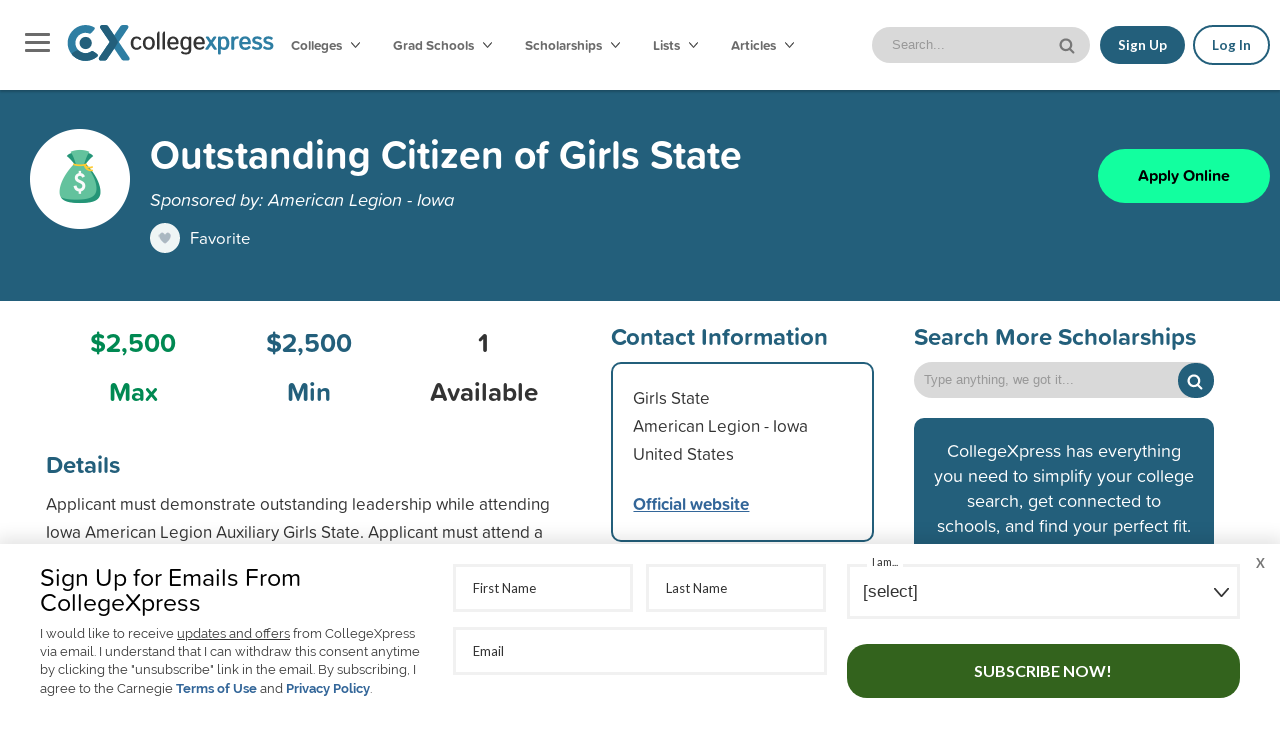

--- FILE ---
content_type: text/html; charset=utf-8
request_url: https://www.collegexpress.com/scholarships/outstanding-citizen-of-girls-state/4034/
body_size: 23817
content:
<!doctype html>
<!--[if lt IE 7 ]> <html class="ie ie6 no-js" lang="en"> <![endif]-->
<!--[if IE 7 ]>    <html class="ie ie7 no-js" lang="en"> <![endif]-->
<!--[if IE 8 ]>    <html class="ie ie8 no-js" lang="en"> <![endif]-->
<!--[if IE 9 ]>    <html class="ie ie9 no-js" lang="en"> <![endif]-->

<!--[if gt IE 9]><!--><html class="no-js" lang="en"><!--<![endif]-->
<!-- the "no-js" class is for Modernizr. -->

<head id="www-collegexpress-com" data-template-set="html5-reset">

    
  <!-- Preconnect to external domains for faster loading -->
  <link rel="preconnect" href="https://fonts.googleapis.com">
  <link rel="preconnect" href="https://fonts.gstatic.com" crossorigin>
  <link rel="preconnect" href="https://use.typekit.net">
  <link rel="preconnect" href="https://p.typekit.net">
  <link rel="preconnect" href="https://cdn.jsdelivr.net">
  <link rel="preconnect" href="https://ajax.googleapis.com">

  
<script src="https://s547.collegexpress.com/index.js" data-o="collegexpress" data-cookiecategory="targeting" defer></script>


  
  <!-- Load fonts asynchronously to prevent render blocking -->
  <link rel="preload" as="style" href="//fonts.googleapis.com/css?family=Lato:100,300,400,700,400italic,700italic|Oswald" onload="this.onload=null;this.rel='stylesheet'">
  <noscript><link href='//fonts.googleapis.com/css?family=Lato:100,300,400,700,400italic,700italic|Oswald' rel='stylesheet' type='text/css'></noscript>

  <link rel="preload" as="style" href="https://use.typekit.net/eas0rtt.css" onload="this.onload=null;this.rel='stylesheet'">
  <noscript><link rel="stylesheet" href="https://use.typekit.net/eas0rtt.css"></noscript>
  

  <!-- Load cookie consent CSS asynchronously -->
  <link rel="preload" as="style" href="https://cdn.jsdelivr.net/gh/orestbida/cookieconsent@v2.9.1/dist/cookieconsent.css" onload="this.onload=null;this.rel='stylesheet'" />
  <noscript><link rel="stylesheet" type="text/css" href="https://cdn.jsdelivr.net/gh/orestbida/cookieconsent@v2.9.1/dist/cookieconsent.css" /></noscript>

  
  <meta charset="utf-8" />

  <!-- Always force latest IE rendering engine (even in intranet) & Chrome Frame -->
  <meta http-equiv="X-UA-Compatible" content="IE=edge,chrome=1">

  <title>Outstanding Citizen of Girls State | American Legion - Iowa | CollegeXpress</title>
  <meta name="description" content="American Legion - Iowa | Outstanding Citizen of Girls State. Learn more on CollegeXpress." />
  
  <link rel="canonical" href="https://www.CollegeXpress.com/scholarships/outstanding-citizen-of-girls-state/4034/"/>
  <meta name="viewport" content="width=device-width">
  <meta name="google-site-verification" content="GExkMwQh5LWW08NlIlPvsqrkTPCDo_R0xmon-nIxvTI" />
  <meta name="msvalidate.01" content="779A18E20FAE69DEDE733CD8900C0B92" />
  <meta name="fo-verify" content="3d728217-a0da-4ac0-b7b0-c8ff229143ee" />

  
  

   <!-- icons for favicon and app -->
  
  <link rel="icon" type="image/png" href="/static/img/favicon-96x96.png" sizes="96x96" />
  <link rel="icon" type="image/svg+xml" href="/static/img/favicon.svg" />
  <link rel="shortcut icon" href="/static/img/favicon.ico" />
  <link rel="apple-touch-icon" sizes="180x180" href="/static/img/apple-touch-icon.png" />
  <meta name="apple-mobile-web-app-title" content="CollegeXpress" />
  <link rel="manifest" href="/static/img/site.webmanifest" />


  <!-- Load jQuery UI CSS asynchronously - not needed for initial render -->
  <link rel="preload" as="style" href="https://ajax.googleapis.com/ajax/libs/jqueryui/1.8.18/themes/base/jquery-ui.css" onload="this.onload=null;this.rel='stylesheet'" id="theme"/>
  <noscript><link rel="stylesheet" href="https://ajax.googleapis.com/ajax/libs/jqueryui/1.8.18/themes/base/jquery-ui.css" id="theme"/></noscript>

  <link rel="stylesheet" href="/static/css/print.css" type="text/css" media="print" />

  
  <link rel="stylesheet" href="/static/gen/collegexpress.css?v=dc171ddcfae7a231f5356ebb268ad655ff93408a" type="text/css" media="screen, projection" />


   

  
  

  <!-- schema.org  -->
  
<script type="application/ld+json">
  {
    "@context": "https://schema.org",
    "@type": "Organization",
    "name": "CollegeXpress",
    "url": "https://www.collegexpress.com/",
    "logo": "https://www.collegexpress.com/static/img/collegeXpressLogo.png",
    "description": "CollegeXpress connects students with colleges, scholarships, and information to make the college search easier.",
    "foundingDate": "1995-01-01",
    "address": {
      "@type": "PostalAddress",
      "streetAddress": "2 Lan Dr",
      "addressLocality": "Westford",
      "addressRegion": "MA",
      "postalCode": "01886",
      "addressCountry": "US"
    },
    "parentOrganization": {
      "@type": "Organization",
      "name": "Carnegie Dartlet LLC"
    },
    "sameAs": [
      "https://www.facebook.com/pages/CollegeXpress/226197927416298",
      "https://twitter.com/CollegeXpress",
      "https://www.instagram.com/collegexpress/"
    ],
    "contactPoint": [
      {
        "@type": "ContactPoint",
        "telephone": "+1-978-692-5092",
        "contactType": "customer service"
      }
    ]
  }
  </script>

  

  <!-- Fallback for browsers that don't support preload -->
  <script>
  /*! loadCSS rel=preload polyfill. [c]2017 Filament Group, Inc. MIT License */
  (function(w){"use strict";if(!w.loadCSS){w.loadCSS=function(){}}var rp=loadCSS.relpreload={};rp.support=(function(){var ret;try{ret=w.document.createElement("link").relList.supports("preload")}catch(e){ret=false}return function(){return ret}})();rp.bindMediaToggle=function(link){var finalMedia=link.media||"all";function enableStylesheet(){link.media=finalMedia}if(link.addEventListener){link.addEventListener("load",enableStylesheet)}else if(link.attachEvent){link.attachEvent("onload",enableStylesheet)}setTimeout(function(){link.rel="stylesheet";link.media="only x"});setTimeout(enableStylesheet,3000)};rp.poly=function(){if(rp.support()){return}var links=w.document.getElementsByTagName("link");for(var i=0;i<links.length;i++){var link=links[i];if(link.rel==="preload"&&link.getAttribute("as")==="style"&&!link.getAttribute("data-loadcss")){link.setAttribute("data-loadcss",true);rp.bindMediaToggle(link)}}};if(!rp.support()){rp.poly();var run=w.setInterval(rp.poly,500);if(w.addEventListener){w.addEventListener("load",function(){rp.poly();w.clearInterval(run)})}else if(w.attachEvent){w.attachEvent("onload",function(){rp.poly();w.clearInterval(run)})}}if(typeof exports!=="undefined"){exports.loadCSS=loadCSS}else{w.loadCSS=loadCSS}}(typeof global!=="undefined"?global:this));
  </script>

 </head>

 <!-- Amount of default banner images -->
 
 <body id="body" class="cookie-custom cx ss new-branding details dark-mode">
  
   
  



  
  
    <header>
   <div id="navbar" class="top_bar dark-mode logged-out">
   
   <div class="content-nav">
    <div id="menu">
      
      <p><a href="/reg/login">Login</a> or <a href="/reg/signup">sign up</a></p>
      
      <h5>Get Started</h5>
      <ul>
        <li><a href="/college/search/">College Search</a></li>
        <li><a href="/college/map/">College Search Map</a></li>
        <li><a href="/graduate-programs">Graduate Programs</a></li>
        <li><a href="/college/profiles/">Featured Colleges</a></li>
        <li><a href="/scholarships/">Scholarship Search</a></li>
        <li><a href="/lists/">Lists &amp; Rankings</a></li>
      </ul>

      <h5>Tools &amp; Resources</h5>
      <ul>
        <li><a href="/resources/">User Resources</a></li>
        <li><a href="/hschecklist/">College Planning Checklist</a></li>
        <li><a href="/sat-word-game/">SAT Word Game</a></li>
        <li><a href="/sat_act_dates/">SAT &amp; ACT Date Wheel</a></li>
      </ul>

      <h5>Articles &amp; Advice</h5>
      <ul>
        <li><a href="/interests/">All Categories</a></li>
        <li><a href="/ask-experts/">Ask the Experts</a></li>
          <li><a href="/interests/business/">Business</a></li>
          <li><a href="/interests/multicultural/">Campus Culture</a></li>
          <li><a href="/articles-and-advice/campus-visits/">Campus Visits</a></li>
          <li><a href="/interests/catholic/">Catholic Colleges &amp; Universities</a></li>
          <li><a href="/interests/christian/">Christian Colleges &amp; Universities</a></li>
          <li><a href="/articles-and-advice/admission/">College Admission</a></li>
          <li><a href="/articles-and-advice/athletics/">College Athletics</a></li>
          <li><a href="/counselors-and-parents/college-counselors/">Counselors and Consultants</a></li>
          <li><a href="/interests/education/">Education &amp; Teaching</a></li>
          <li><a href="/articles-and-advice/financial-aid/">Financial Aid</a></li>
          <li><a href="/articles-and-advice/grad-school/">Graduate School</a></li>
          <li><a href="/interests/health-medicine/">Health &amp; Medicine</a></li>
          <li><a href="/interests/international-students/">International Students</a></li>
          <li><a href="/articles-and-advice/career-search/">Internships and Careers</a></li>
          <li><a href="/articles-and-advice/majors-and-academics/">Majors and Academics</a></li>
          <li><a href="/counselors-and-parents/parents/">Parents</a></li>
          <li><a href="/interests/performing-and-visual-arts/">Performing &amp; Visual Arts</a></li>
          <li><a href="/interests/public-colleges-and-universities/">Public Colleges &amp; Universities</a></li>
          <li><a href="/interests/science-and-engineering/">Science &amp; Engineering</a></li>
          <li><a href="/articles-and-advice/student-life/">Student Life</a></li>
          <li><a href="/articles-and-advice/test-prep/">Test Prep</a></li>
          <li><a href="/interests/transfer/">Transfer Students</a></li>
      </ul>
      <h5>About Us</h5>
      <ul class="bb">
        <li><a href="/contact">Contact Us</a></li>
        <li><a href="/why_collegexpress/">Why CollegeXpress</a></li>
        <li><a href="/faq/">FAQs</a></li>
        <li><a href="https://www.carnegiehighered.com/">Corporate Website</a></li>
      </ul>
      <ul class="privacy bb">
        <li><a href="/terms/">Terms of Use</a></li>
        <li><a target="_blank" href="https://www.carnegiehighered.com/collegexpress-privacy-policy/">Privacy Policy</a></li>
        <li><a target="_blank" href="https://www.carnegiehighered.com/collegexpress-ca-eu-privacy-policy/">CA and EU Privacy Policy</a></li>
      </ul>
    </div>
   </div>
   
   <div class="content-nav nav-padding">
    
      <div class="flex-grid">
        <button id="menuToggle">
          <input id="menuToggleCheckbox" type="checkbox" aria-label="Toggle navigation menu aria-expanded="false" aria-controls="menu" />
          <span></span>
          <span></span>
          <span></span>
        </button>
        
  <div id="logo" class="col1" itemscope itemtype="http://schema.org/Organization">
    <a itemprop="url" href="/">
      <picture>
        <source srcset="/static/img/CX_Logo_DarkMode.svg" media="(prefers-color-scheme: dark)" class="image-appearance--system">
        <img width="300" height="62" alt="CollegeXpress" itemprop="logo" src="/static/img/logo.svg">
      </picture>
    </a>
  </div>

        
        <div id="nav" class="col2">
        <nav>
        <ul class="main_nav clear-b">

         <li class="cs content_category" ><a href="/college/search/">Colleges<span>
            <picture>&nbsp;
            <source srcset="/static/img/select_arrow_dark-mode.png" media="(prefers-color-scheme: dark)" class="image-appearance--system nav-arrow">
            <img alt="arrow down" class="nav-arrow" src="/static/img/select_arrow.png" width="9" height="10">
          </picture>
        </span>
      </a>
          <ul>
            <li>
              <div class="flex-grid">
                <div class="col1 p10">
                  <ul>
                    <li><a href="/college/search/">Search by kewords, location, and more</a></li>
                    <li><a href="/college/map/">View colleges on an interactive map</a></li>
                    <li><a href="/college/profiles/">Explore our featured schools</a></li>
                    <li><a href="/lists/">Search by lists and rankings</a></li>
                    <li><a href="/articles-and-advice/admission/articles/find-college/finding-right-college-match/">Get started with our guide</a></li>
                  </ul>
                </div>

                
                <div class="col1 p10 align-c">
                  <div class="showcase" style="background-image: url('https://images.collegexpress.com/wg_school/2400113_img2.jpg'); background-size: cover; background-position: center center;">
                    <a class="hidden-link" href="/college/georgia-southern-university/2400113/details/"></a>
                    <!-- Logo -->
                    <a class="contents-link" href="/college/georgia-southern-university/2400113/details/"><div class="client-logo" style="background-image: url('https://images.collegexpress.com/wg_school/2400113_logo.jpg');"></div></a>
                    <!-- Save Button -->
                    
  <div class="toggle-wrapper">
      <a aria-label="favorite college" rel="nofollow" href="/reg/login?require=1">
        <div class="heart infotip " data-descr="Favorite"></div></a>
  </div>

                  </div>
                  <!-- Inquiry Button -->
                  
  

    
      <a href="#" class="inquiry_btn btn go sm mb-0 tracked"
        data-event-category="More Info"
        data-event-action="Inquiry"
        data-event-label="Navigation"
        data-edition=""
        data-scid="2400113"
        
        
        
      >Yes, connect me!</a>
    
  

                  <p><a class="link-title" href="/college/georgia-southern-university/2400113/details/">Georgia Southern University<br/>
                  <em>Statesboro, GA</em></a></p>
                </div>
                
                <div class="col1 p10 align-c">
                  <div class="showcase" style="background-image: url('https://images.collegexpress.com/wg_school/2400218_img2.jpg'); background-size: cover; background-position: center center;">
                    <a class="hidden-link" href="/college/erau-daytona-beach/2400218/details/"></a>
                    <!-- Logo -->
                    <a class="contents-link" href="/college/erau-daytona-beach/2400218/details/"><div class="client-logo" style="background-image: url('https://images.collegexpress.com/wg_school/2400218_logo.jpg');"></div></a>
                    <!-- Save Button -->
                    
  <div class="toggle-wrapper">
      <a aria-label="favorite college" rel="nofollow" href="/reg/login?require=1">
        <div class="heart infotip " data-descr="Favorite"></div></a>
  </div>

                  </div>
                  <!-- Inquiry Button -->
                  
  

    
      <a href="#" class="inquiry_btn btn go sm mb-0 tracked"
        data-event-category="More Info"
        data-event-action="Inquiry"
        data-event-label="Navigation"
        data-edition=""
        data-scid="2400218"
        
        
        
      >Yes, connect me!</a>
    
  

                  <p><a class="link-title" href="/college/erau-daytona-beach/2400218/details/">ERAU—Daytona Beach<br/>
                  <em>Daytona Beach, FL</em></a></p>
                </div>
                
                <div class="col1 p10 align-c">
                  <div class="showcase" style="background-image: url('https://images.collegexpress.com/wg_school/3000311_img2.jpg'); background-size: cover; background-position: center center;">
                    <a class="hidden-link" href="/college/rutgers-the-state-university-of-new-jersey-new-brunswick/3000311/details/"></a>
                    <!-- Logo -->
                    <a class="contents-link" href="/college/rutgers-the-state-university-of-new-jersey-new-brunswick/3000311/details/"><div class="client-logo" style="background-image: url('https://images.collegexpress.com/wg_school/3000311_logo.jpg');"></div></a>
                    <!-- Save Button -->
                    
  <div class="toggle-wrapper">
      <a aria-label="favorite college" rel="nofollow" href="/reg/login?require=1">
        <div class="heart infotip " data-descr="Favorite"></div></a>
  </div>

                  </div>
                  <!-- Inquiry Button -->
                  
  

    
      <a href="#" class="inquiry_btn btn go sm mb-0 tracked"
        data-event-category="More Info"
        data-event-action="Inquiry"
        data-event-label="Navigation"
        data-edition=""
        data-scid="3000311"
        
        
        
      >Yes, connect me!</a>
    
  

                  <p><a class="link-title" href="/college/rutgers-the-state-university-of-new-jersey-new-brunswick/3000311/details/">Rutgers, The State University of New Jersey—New Brunswick<br/>
                  <em>New Brunswick, NJ</em></a></p>
                </div>
                
                <div class="col1 p10 align-c">
                  <div class="showcase" style="background-image: url('https://images.collegexpress.com/wg_school/1100945_img2.jpg'); background-size: cover; background-position: center center;">
                    <a class="hidden-link" href="/college/fresno-pacific-university/1100945/details/"></a>
                    <!-- Logo -->
                    <a class="contents-link" href="/college/fresno-pacific-university/1100945/details/"><div class="client-logo" style="background-image: url('https://images.collegexpress.com/wg_school/1100945_logo.jpg');"></div></a>
                    <!-- Save Button -->
                    
  <div class="toggle-wrapper">
      <a aria-label="favorite college" rel="nofollow" href="/reg/login?require=1">
        <div class="heart infotip " data-descr="Favorite"></div></a>
  </div>

                  </div>
                  <!-- Inquiry Button -->
                  
  

    
      <a href="#" class="inquiry_btn btn go sm mb-0 tracked"
        data-event-category="More Info"
        data-event-action="Inquiry"
        data-event-label="Navigation"
        data-edition=""
        data-scid="1100945"
        
        
        
      >Yes, connect me!</a>
    
  

                  <p><a class="link-title" href="/college/fresno-pacific-university/1100945/details/">Fresno Pacific University<br/>
                  <em>Fresno, CA</em></a></p>
                </div>
                

              </div>
            </li>
          </ul>
         </li>
         <li class="gs content_category" ><a href="/graduate-programs/search"">Grad Schools <span>&nbsp;
              <picture>
              <source srcset="/static/img/select_arrow_dark-mode.png" media="(prefers-color-scheme: dark)" class="image-appearance--system nav-arrow">
              <img alt="arrow down" class="nav-arrow" src="/static/img/select_arrow.png" width="9" height="10">
            </picture>
          </span>
        </a>
          <ul>
              <li>
                <div class="flex-grid">
                  <div class="col1 p10">
                    <ul>
                      <li><a href="/graduate-programs">Graduate programs</a></li>
                      <li><a href="/graduate-programs/search">Graduate program search</a></li>
                      <li><a href="/articles-and-advice/grad-school/">Graduate school articles and blogs</a></li>
                    </ul>
                  </div>

                  
                <div class="col1 p10 align-c">
                  <div class="showcase" style="background-image: url('https://images.collegexpress.com/wg_school/5009339_image1.jpg'); background-size: cover; background-position: center center;">
                    <a class="hidden-link" href="/graduate-school/university-of-colorado-boulder/5009339/"></a>
                    <!-- Logo -->
                    <a class="contents-link" href="/graduate-school/university-of-colorado-boulder/5009339/"><div class="client-logo" style="background-image: url('https://images.collegexpress.com/wg_school/5009339_logo.jpg');"></div></a>
                    <!-- Save Button -->
                    
  <div class="toggle-wrapper">
      <a aria-label="favorite college" rel="nofollow" href="/reg/login?require=1">
        <div class="heart infotip " data-descr="Favorite"></div></a>
  </div>

                  </div>
                  <!-- Inquiry Button -->
                  
  

    
      <a href="#" class="inquiry_btn btn go sm mb-0 tracked"
        data-event-category="More Info"
        data-event-action="Inquiry"
        data-event-label="Navigation"
        data-edition="52"
        data-scid="5009339"
        
        data-school-name="University of Colorado Boulder"
        data-is-grad="True"
      >Yes, connect me!</a>
    
  

                  <p><a class="link-title" href="/graduate-school/university-of-colorado-boulder/5009339/">University of Colorado Boulder<br/>
                  <em>Boulder, CO</em></a></p>
                </div>
                
                <div class="col1 p10 align-c">
                  <div class="showcase" style="background-image: url('https://images.collegexpress.com/wg_school/200000381_image1.jpg'); background-size: cover; background-position: center center;">
                    <a class="hidden-link" href="/graduate-school/kettering-university/200000381/"></a>
                    <!-- Logo -->
                    <a class="contents-link" href="/graduate-school/kettering-university/200000381/"><div class="client-logo" style="background-image: url('https://images.collegexpress.com/wg_school/200000381_logo.jpg');"></div></a>
                    <!-- Save Button -->
                    
  <div class="toggle-wrapper">
      <a aria-label="favorite college" rel="nofollow" href="/reg/login?require=1">
        <div class="heart infotip " data-descr="Favorite"></div></a>
  </div>

                  </div>
                  <!-- Inquiry Button -->
                  
  

    
      <a href="#" class="inquiry_btn btn go sm mb-0 tracked"
        data-event-category="More Info"
        data-event-action="Inquiry"
        data-event-label="Navigation"
        data-edition="52"
        data-scid="200000381"
        
        data-school-name="Kettering University"
        data-is-grad="True"
      >Yes, connect me!</a>
    
  

                  <p><a class="link-title" href="/graduate-school/kettering-university/200000381/">Kettering University<br/>
                  <em>Flint, MI</em></a></p>
                </div>
                
                <div class="col1 p10 align-c">
                  <div class="showcase" style="background-image: url('https://images.collegexpress.com/wg_school/5009451_image1.jpg'); background-size: cover; background-position: center center;">
                    <a class="hidden-link" href="/graduate-school/geneva-college/5009451/"></a>
                    <!-- Logo -->
                    <a class="contents-link" href="/graduate-school/geneva-college/5009451/"><div class="client-logo" style="background-image: url('https://images.collegexpress.com/wg_school/5009451_logo.jpg');"></div></a>
                    <!-- Save Button -->
                    
  <div class="toggle-wrapper">
      <a aria-label="favorite college" rel="nofollow" href="/reg/login?require=1">
        <div class="heart infotip " data-descr="Favorite"></div></a>
  </div>

                  </div>
                  <!-- Inquiry Button -->
                  
  

    
      <a href="#" class="inquiry_btn btn go sm mb-0 tracked"
        data-event-category="More Info"
        data-event-action="Inquiry"
        data-event-label="Navigation"
        data-edition="52"
        data-scid="5009451"
        
        data-school-name="Geneva College"
        data-is-grad="True"
      >Yes, connect me!</a>
    
  

                  <p><a class="link-title" href="/graduate-school/geneva-college/5009451/">Geneva College<br/>
                  <em>Beaver Falls, PA</em></a></p>
                </div>
                
                <div class="col1 p10 align-c">
                  <div class="showcase" style="background-image: url('https://images.collegexpress.com/wg_school/5002325_image1.jpg'); background-size: cover; background-position: center center;">
                    <a class="hidden-link" href="/graduate-school/sacred-heart-university/5002325/"></a>
                    <!-- Logo -->
                    <a class="contents-link" href="/graduate-school/sacred-heart-university/5002325/"><div class="client-logo" style="background-image: url('https://images.collegexpress.com/wg_school/5002325_logo.jpg');"></div></a>
                    <!-- Save Button -->
                    
  <div class="toggle-wrapper">
      <a aria-label="favorite college" rel="nofollow" href="/reg/login?require=1">
        <div class="heart infotip " data-descr="Favorite"></div></a>
  </div>

                  </div>
                  <!-- Inquiry Button -->
                  
  

    
      <a href="#" class="inquiry_btn btn go sm mb-0 tracked"
        data-event-category="More Info"
        data-event-action="Inquiry"
        data-event-label="Navigation"
        data-edition="52"
        data-scid="5002325"
        
        data-school-name="Sacred Heart University"
        data-is-grad="True"
      >Yes, connect me!</a>
    
  

                  <p><a class="link-title" href="/graduate-school/sacred-heart-university/5002325/">Sacred Heart University<br/>
                  <em>Fairfield, CT</em></a></p>
                </div>
                

                </div>
              </li>
          </ul>
         </li>
         <li class="ss content_category" ><a href="/scholarships/">Scholarships
          <span>&nbsp;
            <picture>
              <source srcset="/static/img/select_arrow_dark-mode.png" media="(prefers-color-scheme: dark)" class="image-appearance--system nav-arrow">
              <img alt="arrow down" class="nav-arrow" src="/static/img/select_arrow.png" width="9" height="10">
            </picture>
          </span>
          </a>
          <ul>
              <li>
                <div class="flex-grid">
                  <div class="col1 p10">
                    <ul>
                      <li><a href="/scholarships/">Search by keywords and academic filters</a></li>
                      <li><a href="/scholarships/browse/">Search by categories</a></li>
                      <li><a href="/scholarships/featured/">View all featured scholarships</a></li>
                      <li><a href="/articles-and-advice/financial-aid/">Learn more about financial aid</a></li>
                    </ul>
                  </div>

                  
                  <div class="col1 p10">
                    <a href="/scholarships/scholarshippoints-2500-scholarship/2014820/"><div class="showcase" style="background-image: url('https://images.collegexpress.com/featured_scholarships/scholarship-points.png'); background-color: #FFFFFF; border: 10px solid #FFFFFF; background-size: 50% auto; background-position: center center; background-repeat: no-repeat;"></div></a>
                    <p><a class="link-title" href="/scholarships/scholarshippoints-2500-scholarship/2014820/">ScholarshipPoints $2,500 Scholarship</a></p>
                  </div>
                  
                  <div class="col1 p10">
                    <a href="/scholarships/collegexpress-new-year-sweepstakes/2037696/"><div class="showcase" style="background-image: url('https://images.collegexpress.com/featured_scholarships/mini-icon-jan-26.png'); background-color: #FFFFFF; border: 10px solid #FFFFFF; background-size: 50% auto; background-position: center center; background-repeat: no-repeat;"></div></a>
                    <p><a class="link-title" href="/scholarships/collegexpress-new-year-sweepstakes/2037696/">CollegeXpress New Year Sweepstakes</a></p>
                  </div>
                  
                  <div class="col1 p10">
                    <a href="/scholarships/national-society-of-high-school-scholars-scholarships/2039097/"><div class="showcase" style="background-image: url('https://images.collegexpress.com/featured_scholarships/nshss-scholarship.png'); background-color: #FFFFFF; border: 10px solid #FFFFFF; background-size: 50% auto; background-position: center center; background-repeat: no-repeat;"></div></a>
                    <p><a class="link-title" href="/scholarships/national-society-of-high-school-scholars-scholarships/2039097/">National Society of High School Scholars Scholarships</a></p>
                  </div>
                  
                  <div class="col1 p10">
                    <a href="/scholarships/5000-christian-college-scholarship-drawing/2022477/"><div class="showcase" style="background-image: url('https://images.collegexpress.com/featured_scholarships/christian_connector.jpg'); background-color: #FFFFFF; border: 10px solid #FFFFFF; background-size: 50% auto; background-position: center center; background-repeat: no-repeat;"></div></a>
                    <p><a class="link-title" href="/scholarships/5000-christian-college-scholarship-drawing/2022477/">$5,000 Christian College Scholarship Drawing</a></p>
                  </div>
                  

                </div>
              </li>
          </ul>
         </li>
         <li class="lr content_category" ><a href="/lists/">Lists <span>&nbsp;
            <picture>
              <source srcset="/static/img/select_arrow_dark-mode.png" media="(prefers-color-scheme: dark)" class="image-appearance--system nav-arrow">
              <img alt="arrow down" class="nav-arrow" src="/static/img/select_arrow.png" width="9" height="10">
            </picture>
          </span>
        </a>
          <ul>
            <li>
              <div class="flex-grid">
                <div class="col1 p10 align-c">
                  <ul>
                    <li><a href="/lists/explore/?chapter_id=100">Browse majors lists</a></li>
                    <li><a href="/lists/explore/?chapter_id=105">Browse student life lists</a></li>
                    <li><a href="/lists/explore/?chapter_id=103">Browse college costs lists</a></li>
                    <li><a href="/lists/explore/">Browse all lists</a></li>
                  </ul>
                </div>

                
                <div class="col1 p10">
                  <a href="/lists/list/college-cities-with-vibrant-music-scenes/750/"><div class="showcase" style="background-image: url('https://images.collegexpress.com/cnc/insidecollege/list/list_750.jpg'); background-size: cover; background-position: center center;"></div></a>
                  <p><a class="link-title" href="/lists/list/college-cities-with-vibrant-music-scenes/750/">College Cities With Vibrant Music Scenes</a></p>
                </div>
                
                <div class="col1 p10">
                  <a href="/lists/list/25-highest-paying-internships-in-america/2804/"><div class="showcase" style="background-image: url('https://images.collegexpress.com/cnc/insidecollege/list/list_2804.jpg'); background-size: cover; background-position: center center;"></div></a>
                  <p><a class="link-title" href="/lists/list/25-highest-paying-internships-in-america/2804/">25 Highest Paying Internships in America</a></p>
                </div>
                
                <div class="col1 p10">
                  <a href="/lists/list/cost-of-learnings-top-14-best-value-schools/2564/"><div class="showcase" style="background-image: url('https://images.collegexpress.com/cnc/insidecollege/list/list_2564.jpg'); background-size: cover; background-position: center center;"></div></a>
                  <p><a class="link-title" href="/lists/list/cost-of-learnings-top-14-best-value-schools/2564/">Cost of Learning&#39;s Top 14 Best Value Schools</a></p>
                </div>
                
                <div class="col1 p10">
                  <a href="/lists/list/great-engineering-programs-at-medium-sized-colleges/155/"><div class="showcase" style="background-image: url('https://images.collegexpress.com/cnc/insidecollege/list/list_155.jpg'); background-size: cover; background-position: center center;"></div></a>
                  <p><a class="link-title" href="/lists/list/great-engineering-programs-at-medium-sized-colleges/155/">Great Engineering Programs at Medium-Sized Colleges</a></p>
                </div>
                

              </div>
            </li>
          </ul>
         </li>
         <li id="interests" class="content_category" ><a href="/interests/">Articles <span>&nbsp;
            <picture>
              <source srcset="/static/img/select_arrow_dark-mode.png" media="(prefers-color-scheme: dark)" class="image-appearance--system nav-arrow">
              <img alt="arrow down" class="nav-arrow" src="/static/img/select_arrow.png" width="9" height="10">
            </picture>
          </span>
        </a>
          <ul>
            <li>
              <div class="flex-grid">
                <div class="col1 p10 align-c">
                  <ul>
                    <li><a href="/resources/">User Resources</a></li>
                    <li><a href="/articles-and-advice/admission/">College Admission</a></li>
                    <li><a href="/articles-and-advice/financial-aid/">Financial Aid</a></li>
                    <li><a href="/articles-and-advice/student-life/">Student Life</a></li>
                    <li><a href="/interests/">Browse all categories</a></li>
                  </ul>
                </div>

                
                <div class="col1 p10">
                  <a href="/articles-and-advice/admission/articles/college-applications/research-in-high-school-what-actually-counts-for-admissions/"><div class="showcase" style="background-image: url('https://images.collegexpress.com/article/Echelon_Scholars_Research_in_High_School.png'); background-size: cover; background-position: center center"></div></a>
                  <p><a class="link-title" href="/articles-and-advice/admission/articles/college-applications/research-in-high-school-what-actually-counts-for-admissions/">Research in High School: What Actually Counts for Admissions</a></p>
                </div>
                
                <div class="col1 p10">
                  <a href="/articles-and-advice/financial-aid/articles/scholarships-grants-loans/over-50-december-scholarship-opportunities-apply/"><div class="showcase" style="background-image: url('https://images.collegexpress.com/article/december-scholarship-opportunities.png'); background-size: cover; background-position: center center"></div></a>
                  <p><a class="link-title" href="/articles-and-advice/financial-aid/articles/scholarships-grants-loans/over-50-december-scholarship-opportunities-apply/">December Scholarship Opportunities to Apply For</a></p>
                </div>
                
                <div class="col1 p10">
                  <a href="/articles-and-advice/financial-aid/articles/scholarships-grants-loans/over-30-september-scholarship-opportunities-to-apply-for/"><div class="showcase" style="background-image: url('https://images.collegexpress.com/article/september-scholarship-opportunities.png'); background-size: cover; background-position: center center"></div></a>
                  <p><a class="link-title" href="/articles-and-advice/financial-aid/articles/scholarships-grants-loans/over-30-september-scholarship-opportunities-to-apply-for/">September Scholarship Opportunities to Apply For</a></p>
                </div>
                
                <div class="col1 p10">
                  <a href="/articles-and-advice/financial-aid/articles/scholarships-grants-loans/over-35-july-scholarship-opportunities-to-apply-for/"><div class="showcase" style="background-image: url('https://images.collegexpress.com/article/july-scholarship-opportunities.png'); background-size: cover; background-position: center center"></div></a>
                  <p><a class="link-title" href="/articles-and-advice/financial-aid/articles/scholarships-grants-loans/over-35-july-scholarship-opportunities-to-apply-for/">July Scholarship Opportunities to Apply For</a></p>
                </div>
                

              </div>
            </li>
          </ul>
         </li>
        </ul>
       </nav>
       </div>
       

          <div id="search_log">
            <form id="searchForm" class="search-form" method="get" action="/search/">
              <div id="search_bar">
              
              <div class="input_wrapper">
                <div class="searchbox-close">x</div>
                <input class="searchbox" type="text" name="q" placeholder="Search..."/>
                <button id="search-btn" aria-label="site search button" type="submit" class="right_btn icon"><img alt="search" src="/static/img/search-gray.svg" /></button>
              </div>
              
              </div>
            </form>
          </div>
        
          
          <div id="logged-out">
            <a class="btn primary" href="/reg/signup">Sign Up</a>
            <a class="btn primary-reverse" href="/reg/login">Log In</a>
          </div>
          
        
      </div>
  </div>
   
   </div><!-- / top_bar -->

   
   

  </header>
  
  
   <div class="page-title">
    <div class="content">
      <h2 class="modified-h1">Scholarship Search</h2>
  <div class="scholarship-detail-top">
    <img class="float-l scholarship-icon p20-sides" src="/static/img/icons/scholarship-icon.png" alt="Scholarship Search" height="100px"/>
    <div class="float-l scholarship-name">
      <h1 class="modified-h3">Outstanding Citizen of Girls State</h1>
      <p class="italic-head">Sponsored by:
        American Legion - Iowa
      </p>
      <div class="mr-10 fav-btn">
 <div class="toggle-wrapper">
   <a rel="nofollow" href="/reg/login?require=1"><div class="heart "></div>
   </a>

 </div>
 <p class="fav-tag float-l">Favorite</p></div>
    </div>
    
                  <p><a class="btn go-dark mb-0  mt-20 float-r" rel="nofollow" href="http://www.ialegion.org/american_legacy_scholarship.htm" target="_blank">Apply Online</a></p>
                
  </div>


    </div>
  </div>
  
  <div class="middle">
    
    <div class="content">
      

<div class="scholarship-view clear-b">

  <div class="scholarship-details flex-grid">
    <div class="col4">
      <div class="p20-sides first">
        <div class="flex-grid  mt-20">
          <div class="col2 p20-sides">
              
              


              <div class="flex-grid numbers">
                
                  
                    <div class="col1 yes-color">
                        <p>$2,500</p>
                        <p>Max</p>
                    </div>
                  
                  
                    <div class="col1 min-color">
                      <p>$2,500</p>
                      <p>Min</p>
                    </div>
                  
                

                
                  <div class="col1">
                    <p>1</p>
                    <p>Available</p>
                  </div>
                
              </div>




               
               <h3>Details</h3>
                <p>Applicant must demonstrate outstanding leadership while attending Iowa American Legion Auxiliary Girls State. Applicant must attend a college or university in Iowa. Selection is based upon the recommendation of Girls State Counselors.</p>
               
              <h3>FAQ</h3>
              <table class="lined">
                <tbody>
                
                  <tr>
                    <th style="width:155px;">Application deadline</th>
                    <td>July 15</td>
                  </tr>
                
                
                  <tr>
                    <th>Scholarship, grant, fellowship, or contest</th>
                    <td>Scholarship</td>
                  </tr>
                
                
                
                
                
                
                
                  <tr>
                    <th>Awarded every year?</th>
                    <td>yes</td>
                  </tr>
                
                
                
                  <tr>
                    <th>Renewable?</th>
                    <td>no</td>
                  </tr>
                
                
                  <tr>
                    <th>Must be repaid?</th>
                    <td>no</td>
                  </tr>
                
                  <tr>
                    <th>Required to attend a specific school?</th>
                    <td>no</td>
                  </tr>
                
                  <tr>
                    <th>Separate application required?</th>
                    <td>yes</td>
                  </tr>
                
                </tbody>
              </table>
                  <div class="col1">
                    <div class="p20 first">
                      <div class="flex-grid">
                        <img class="money-icon p20-sides" src="/static/img/icons/dollar-bills.png" alt="More Scholarships" height="55px"/>
                        <h3 class=" more-scholarships">American Legion - Iowa
                            sponsors <span class="large-num">4</span> more scholarships
                        </h3>
                      </div>
                      <div class="main clear-b mt-10">
                        <ul id="spon-scholarships">
                          <li><a href="/scholarships/boy-scout-of-the-year-scholarship/2466/">Boy Scout of the Year Scholarship</a></li>
                          <li><a href="/scholarships/oratorical-contest-scholarship/4019/">Oratorical Contest Scholarship</a></li>
                          <li><a href="/scholarships/outstanding-citizen-of-boys-state/4033/">Outstanding Citizen of Boys State</a></li>
                          <li><a href="/scholarships/outstanding-senior-baseball-player-scholarship/504/">Outstanding Senior Baseball Player Scholarship</a></li>
                        </ul>
                    </div>
                  </div>
              </div><!-- /.scholarship-details -->
          </div> <!-- end of 1st column -->

          <div class="col1 p20-sides">

              <h3>Contact Information</h3>
              <div class="contact-info">
              <p>
                
                Girls State<br />
                American Legion - Iowa<br />
                
                
                
                
                
                
                United States
                  <br />
              </p>
              <p>
                
                
                
                  <a href="http://www.ialegion.org" rel="nofollow"  class="wrap" target="_blank">Official website</a>
                
              </p>
            </div>






          </div> <!-- end of middle column -->


          <div class="col1 p20-sides">

              <div class="last-column">

                <h3>Search More Scholarships</h3>
                    <form class="mini-search mb-10" method="get" action="/scholarships/?ref=navtab">
                      <div><input type="text" name="q" placeholder="Type anything, we got it..."/></div>
                      <button type="submit" class="btn sm search"><img src="/static/img/home/search.svg" alt="Scholarship Search" /></button>
                    </form>

                
  <div class="conversion-callout">
    <div class="p10">
      <h2>Join our community of<br class="hideonmobile"/> over 5 million students!</h2>
      <p>CollegeXpress has everything you need to simplify your college search, get connected to schools, and find your perfect fit.</p>
      <a class="btn" href="/reg/signup?ref=content_conversion_widget">Join CollegeXpress</a>
    </div>
  </div>

                
  <a id="feat-schol-link" class="mb-20" href="/scholarships/featured/" title="Featured Scholarships"><div class="feat-schol"><p>FEATURED SCHOLARSHIPS</p><div class="btn sm stretch">CHECK THEM OUT</div></div></a>

                
                
                <div class="adops">
                  <!-- appends ad depending on screen size -->
                </div>
              </div>

          </div> <!-- end of 3rd column -->

        </div>
      </div>


      <div id="paywall" title="Fast and Easy Registration" class="new-branding" style="display:none;">
       <div class="left_paywall">
        <p>
          You need to be signed into your CollegeXpress account to view scholarship details.
        </p>
       </div>
       <div class="right_paywall">
        <button id="paywall_btn_register" class="btn sm go b-rad-20">
         Register Now
        </button>

        <button id="paywall_btn_login" class="btn sm normal b-rad-20">Login</button>
       </div>


      </div>
  </div>
 </div>
</div>

    </div><!-- / content -->
    
  </div><!-- / middle -->
  
    
      
  <div class="cx_subscribers sticky_footer">
    <div class="registration">
      <span class="subscriber_close">X</span>
      <div class="info col1 pr-20">
        <h5>Sign Up for Emails From CollegeXpress</h5>
        <p>I would like to receive <span class="inline-link infotip" data-descr="Including but not limited to scholarship opportunities/deadlines, college search updates and advice, and school recommendations.">updates and offers</span> from CollegeXpress via email. I understand that I can withdraw this consent anytime by clicking the "unsubscribe" link in the email. By subscribing, I agree to the Carnegie <a href="/terms/">Terms of Use</a> and <a href="https://www.carnegiehighered.com/collegexpress-privacy-policy/" target="_blank">Privacy Policy</a>.</p>
      </div>
      <div class="col2">
        <form method="POST" id="id_subscriber_form" action="/bingo/subscribe">
          <div class="col1">
            <div class="first_name input-holder pr-10">
              <input type="text" id="id_first_name" name="first_name" placeholder="First Name" maxlength="100"/>
              <span class="floating-label">
                <label for="id_first_name" aria-required="true">First Name</label>
              </span>
            </div>
            <div class="last_name input-holder">
              <input type="text" id="id_last_name" name="last_name" placeholder="Last Name" maxlength="100">
              <span class="floating-label">
                <label for="id_last_name" aria-required="true">Last Name</label>
              </span>
            </div>
            <div class="input-holder">
              <input type="email" id="id_email" name="email" placeholder="Email" maxlength="100"/>
              <span class="floating-label">
                <label for="id_email" aria-required="true">Email</label>
              </span>
            </div>
          </div>
          <div class="col1">
            <div class="input-holder pr-0">
              <select id="id_subscriber_role" name="role">
                <option value="">[select]</option>
                <option value="U">considering college</option>
                <option value="T">considering transferring colleges</option>
                <option value="G">considering graduate school</option>
                <option value="P">a parent or guardian</option>
                <option value="C">a counselor or consultant</option>
              </select>
              <span class="select-label">
                <label for="id_subscriber_role" aria-required="true">I am...</label>
              </span>
            </div>
            <div class="input-holder hidden pr-0">
              <input type="hidden" id="id_subscriber_dob" name="dob" placeholder="Date of Birth (MM/DD/YYYY)" />
              <span class="floating-label">
                <label for="id_subscriber_dob">Date of Birth (MM/DD/YYYY)</label>
              </span>
            </div>
            <button class="btn go b-rad-20 mb-0" type="submit">Subscribe Now!</button>
          </div>
          <input style="display: none;" id="subscribe" type="checkbox" name="subscribe" value="1"/>
        </form>
      </div>
    </div>
  </div>

    
    
<div id="id_sl_main_container" class="hidden skinny_exit_intent">
  <div class="registration">
    <span id="id_sl_close_btn">&#10005;</span>
    <!-- Section 1: Login form -->
    <div class="sl_login_container col2">
      <h2>Already have an account?</h2>
      <p>Log in to be directly connected to <strong id="id_sl_login_name"></strong></p>
      <form id="id_sl_login_form" method="POST" action="/reg/login">
        <input type="hidden" name="e" value="GRAD"/>
        <input type="hidden" name="scid" id="id_sl_login_scid"/>
        <div class="email input-holder">
          <input type="text" id="id_sl_login_email" name="email" placeholder="email" maxlength="80" />
          <span class="floating-label">
            <label for="id_sl_login_email" aria-required="true">Email</label>
          </span>
        </div>
        <div class="password input-holder">
          <input type="password" id="id_sl_login_password" name="password" placeholder="Password" maxlength="50" />
          <span class="floating-label">
            <label for="id_sl_login_password" aria-required="true">Password</label>
          </span>
        </div>
        <div class="p-10">
          <button class="btn primary b-rad-20" type="submit">Log in</button>
        </div>
      </form>
      <!-- Go to signup -->
      <div class="align-c">
        <h2 class="mt-20 mb-20">Not a CollegeXpress user?</h2>
        <a class="btn go b-rad-20 mb-20" href="#" id="id_sl_create_account">Create an account</a>
      </div>
    </div> <!-- .sl_login_container -->

    <div class="sl_barrier"></div>

    <!-- Section 2: Grad skinny form  -->
    <div class="sl_subscribe_container col3">
      <h2>Don't want to register?</h2>
      <p>Provide your information below to connect with <strong id="id_sl_school_name"></strong></p>

      <form method="POST" id="id_sl_form" action="/bingo/skinny-lead">
        <div class="col1">
          <div class="first_name input-holder">
            <input type="text" id="id_sl_first_name" name="first_name" placeholder="First Name" maxlength="100" />
            <span class="floating-label">
              <label for="id_sl_first_name" aria-required="true">First Name</label>
            </span>
          </div>
          <div class="last_name input-holder">
            <input type="text" id="id_sl_last_name" name="last_name" placeholder="Last Name" maxlength="100">
            <span class="floating-label">
              <label for="id_sl_last_name" aria-required="true">Last Name</label>
            </span>
          </div>
          <div class="input-holder">
            <input type="email" id="id_sl_email" name="email" placeholder="Email" maxlength="100" />
            <span class="floating-label">
              <label for="id_sl_email" aria-required="true">Email</label>
            </span>
          </div>

          
          
          

          <div class="input-holder">
            <select name="college_enrollment">
              <option value="">[select]</option>
              
              
              
              
               
                <option value="6/2026">
                I plan to enroll in summer 2026
                </option>
              
              
               
                <option value="9/2026">
                I plan to enroll in fall 2026
                </option>
              
              
              
              
               
                <option value="1/2027">
                I plan to enroll in spring 2027
                </option>
              
              
               
                <option value="6/2027">
                I plan to enroll in summer 2027
                </option>
              
              
               
                <option value="9/2027">
                I plan to enroll in fall 2027
                </option>
              
              
              
            </select>
            <span class="select-label">Intended start date</span>
          </div>
          <!-- <div class="input-holder pr-0">
                  <select id="id_sl_role" name="role">
                    <option value="">I am...</option>
                    <option value="U">considering college</option>
                    <option value="T">considering transferring colleges</option>
                    <option value="G">considering graduate school</option>
                  </select>
                </div> -->
        </div> <!-- .col1 -->

        <div class="p-10">
          <button id="id_sl_submit" class="btn go b-rad-20 mb-0" type="submit">
            <div id="id_sl_loader" class="sl_loader mr-10 hidden"></div>
            Yes, connect me!
          </button>
        </div>

        <div class="input-holder">
          <div class="lead_opt_in_container">
            <input checked id="id_lead_opt_in" type="checkbox" name="lead_opt_in" value="1" />
            <label id="id_lead_opt_in_label" for="id_lead_opt_in">Yes, I would like to receive email from CollegeXpress. For
              more
              information, see our Terms and Conditions. Unsubscribe at any time. </label>
          </div>
        </div>
        <input type="hidden" id="id_sl_scid" name="scids" />
        <input type="hidden" id="id_sl_profile_id" name="profile_id" />
        <input type="hidden" id="id_sl_edition_id" name="edition_id" />
        <input id="id_skinny_lead" type="checkbox" name="skinny_lead" value="1" />
      </form>

    </div> <!-- .sl_subscribe_container -->
  </div> <!-- .registration -->
</div> <!-- #id_sl_main_container -->

  
  <footer class="dark-mode">
   <div class="content">

   
  <div class="p20-sides">
    <div class="flex-grid">
     <div class="col3">
       <div class="p20">
         <a itemprop="url" href="/">
         <picture>
           <source srcset="/static/img/CX_Logo_DarkMode.svg" media="(prefers-color-scheme: dark)" class="image-appearance--system">
           <img width="300" height="62" loading="lazy" alt="CollegeXpress" itemprop="logo" src="/static/img/logo.svg">
         </picture>
       </a>
         <div class="flex-grid">
           <div class="social-icon-container mb-20">
             <a href="https://www.facebook.com/pages/CollegeXpress/226197927416298" target="_blank" title="Facebook"><img loading="lazy" width="40" height="40" src="/static/img/social/facebook-circle.svg" alt="facebook"/></a>
             <a href="https://twitter.com/CollegeXpress" target="_blank" title="X, formerly known as Twitter"><img loading="lazy" width="40" height="40" src="/static/img/social/x-circle.svg" alt="x, formerly known as twitter" /></a>
             <a href="http://instagram.com/CollegeXpress" target="_blank" title="Instagram"><img loading="lazy" width="40" height="40" src="/static/img/social/instagram-circle.svg" alt="instagram" /></a>
             <a href="http://pinterest.com/collegexpress/" target="_blank" title="Pinterest"><img loading="lazy" width="40" height="40" src="/static/img/social/pinterest-circle.svg" alt="pinterest" /></a>
             <a href="http://www.youtube.com/user/CollegeXpress?feature=watch" target="_blank" title="YouTube"><img loading="lazy" width="40" height="40" src="/static/img/social/youtube-circle.svg" alt="youtube" /></a>
             <a href="https://www.tiktok.com/@collegexpress" target="_blank" title="TikTok"><img loading="lazy" width="40" height="40" src="/static/img/social/tiktok-circle.svg" alt="tiktok" /></a>
           </div>
         </div>
         <p class="mb-10 clear-b">
           <picture>
             <source srcset="/static/img/Carnegie_Logo_White.svg" media="(prefers-color-scheme: dark)" class="image-appearance--system">
             <img class="carnegie-logo" loading="lazy" width="150" height="31" alt="CollegeXpress"  alt="Carnegie Logo" itemprop="logo" src="/static/img/CarnDart_logo.svg">
           </picture>
          </p>
         <p class="copyright mb-10">Copyright &copy; 2026 <a href="https://www.carnegiehighered.com/">Carnegie Dartlet LLC</a>. All rights reserved.<br/> <a href="/terms/">Terms of Use</a> | <a target="_blank" href="https://www.carnegiehighered.com/collegexpress-privacy-policy/">Privacy Policy</a> | <a target="_blank" href="https://www.carnegiehighered.com/collegexpress-ca-eu-privacy-policy/">CA and EU Privacy Policy</a> | <a href="https://www.carnegiehighered.com/collegexpress-privacy-rights-request-form/" target="_blank">Your Privacy Rights</a> | <a data-cc="c-settings" href="#" role="button" aria-haspopup="dialog" onclick="return false;">Manage Cookie Settings</a></p>

         <p class="note clear-l">College and University Directory Data provided by the Integrated Postsecondary Education Data System (IPEDS) from National Center for Education Statistics (NCES).</p>

         <p class="mt-20"><a target="_blank" title="Carnegie Dartlet BBB Business Review" href="http://www.bbb.org/boston/business-reviews/marketing-programs-and-services/carnegie-communications-in-westford-ma-136489/#bbbonlineclick"><img width="120" height="62" loading="lazy" alt="Carnegie Dartlet BBB Business Review" style="border: 0;" src="https://seal-boston.bbb.org/seals/blue-seal-160-82-carnegie-communications-136489.png" /></a></p>

       </div>
     </div>
       <div class="col1">
         <div class="p20" id="about-cx">
           <ul class="footer-list">
             <li class="ft_heading">About CX</li>
             <li><a href="/contact">Contact Us</a></li>
             <li><a href="/why_collegexpress/">Why CollegeXpress?</a></li>
             <li><a href="/faq/">FAQs</a></li>
             <li><a href="/social_justice/">DEI Initiatives</a></li>
             <li><a href="/social_networks/">Social Networks</a></li>
             <li><a href="/affiliate/">Affiliates &amp; Partnerships</a></li>
             <li><a href="/brand_ambassador/">Become a Brand Ambassador</a></li>
             <li><a href="/contributor_guidelines/">Contributor Guidelines</a></li>
             <li><a href="/student_writers/">Student Writer Guidelines</a></li>
             <li><a href="https://www.carnegiehighered.com/">Corporate Website</a></li>
           </ul>
         </div>
       </div>
       <div class="col1">
         <div class="p20" id="tools">
           <ul class="footer-list">
             <li class="ft_heading">Tools &amp; Resources</li>
             <li><a href="/college/search/">College Search</a></li>
             <li><a href="/college/map/">College Search Map</a></li>
             <li><a href="/scholarships/">Scholarship Search</a></li>
             <li><a href="/interests/">Articles &amp; Advice</a></li>
             <li><a href="/lists/">Lists &amp; Rankings</a></li>
             <li><a href="/tags/cx-featured-colleges/">CX Featured College Lists</a></li>
             <li><a href="/graduate-programs">Grad School</a></li>
             <li><a href="/graduate-programs/search">Graduate Program Search</a></li>
             <li><a href="/hschecklist/">College Planning Checklist</a></li>
             <li><a href="/sat-word-game/">SAT Word Game</a></li>
             <li><a href="/sat_act_dates/">SAT &amp; ACT Date Wheel</a></li>
             <li><a href="/widgets/">Free College Widgets</a></li>
             <li><a href="/resources/">User Resources</a></li>
           </ul>
         </div>
       </div>
       <div class="col1">
         <div class="p20" id="colleges">
           <ul class="footer-list mb-0">
             <li class="ft_heading">Colleges By State</li>
             <li><a href="/lists/list/four-year-colleges-and-universities-in-alabama/2827/">Alabama Schools</a></li>
             <li><a href="/lists/list/four-year-colleges-and-universities-in-alaska/2828/">Alaska Schools</a></li>
             <li><a href="/lists/list/four-year-colleges-and-universities-in-arizona/2829/">Arizona Schools</a></li>
             <li><a href="/lists/list/four-year-colleges-and-universities-in-arkansas/2831/">Arkansas Schools</a></li>
             <li><a href="/lists/list/four-year-colleges-and-universities-in-california/2832/">California Schools</a></li>
             <li><a href="/lists/list/four-year-colleges-and-universities-in-colorado/2835/">Colorado Schools</a></li>
             <li><a href="/lists/list/four-year-colleges-and-universities-in-connecticut/2836/">Connecticut Schools</a></li>
             <li><a href="/lists/list/four-year-colleges-and-universities-in-delaware/2838/">Delaware Schools</a></li>
             <li><a href="/lists/list/four-year-colleges-and-universities-in-florida/2839/">Florida Schools</a></li>
             <li><a href="/lists/list/four-year-colleges-and-universities-in-georgia/2841/">Georgia Schools</a></li>
             <li><a href="/lists/list/four-year-colleges-and-universities-in-hawaii/2843/">Hawai'i Schools</a></li>
             <li><a href="/lists/list/four-year-colleges-and-universities-in-idaho/2844/">Idaho Schools</a></li>
           </ul>
           <div class="accordion-container">
             <span class="accordion" href="#">View More</span><span class="accordion" style="display: none;">View Less</span><span class="toggle">
               <picture>
                 <source srcset="/static/img/select_arrow_dark-mode.png" media="(prefers-color-scheme: dark)" class="image-appearance--system">
                 <img loading="lazy" alt="arrow down" src="/static/img/select_arrow.png" width="10" height="11">
               </picture>
             </span>
             <ul class="mt-10 more-lists">
               <li><a href="/lists/list/four-year-colleges-and-universities-in-illinois/2845/">Illinois Schools</a></li>
               <li><a href="/lists/list/four-year-colleges-and-universities-in-indiana/2847/">Indiana Schools</a></li>
               <li><a href="/lists/list/four-year-colleges-and-universities-in-iowa/2830/">Iowa Schools</a></li>
               <li><a href="/lists/list/four-year-colleges-and-universities-in-kansas/2833/">Kansas Schools</a></li>
               <li><a href="/lists/list/four-year-colleges-and-universities-in-kentucky/2834/">Kentucky Schools</a></li>
               <li><a href="/lists/list/four-year-colleges-and-universities-in-louisiana/2837/">Louisiana Schools</a></li>
               <li><a href="/lists/list/four-year-colleges-and-universities-in-maine/2840/">Maine Schools</a></li>
               <li><a href="/lists/list/four-year-colleges-and-universities-in-maryland/2842/">Maryland Schools</a></li>
               <li><a href="/lists/list/four-year-colleges-and-universities-in-massachusetts/2825/">Massachusetts Schools</a></li>
               <li><a href="/lists/list/four-year-colleges-and-universities-in-michigan/2851/">Michigan Schools</a></li>
               <li><a href="/lists/list/four-year-colleges-and-universities-in-minnesota/2857/">Minnesota Schools</a></li>
               <li><a href="/lists/list/four-year-colleges-and-universities-in-mississippi/2858/">Mississippi Schools</a></li>
               <li><a href="/lists/list/four-year-colleges-and-universities-in-missouri/2859/">Missouri Schools</a></li>
               <li><a href="/lists/list/four-year-colleges-and-universities-in-montana/2860/">Montana Schools</a></li>
               <li><a href="/lists/list/four-year-colleges-and-universities-in-nebraska/2861/">Nebraska Schools</a></li>
               <li><a href="/lists/list/four-year-colleges-and-universities-in-nevada/2848/">Nevada Schools</a></li>
               <li><a href="/lists/list/four-year-colleges-and-universities-in-new-hampshire/2849/">New Hampshire Schools</a></li>
               <li><a href="/lists/list/four-year-colleges-and-universities-in-new-jersey/2850/">New Jersey Schools</a></li>
               <li><a href="/lists/list/four-year-colleges-and-universities-in-new-mexico/2852/">New Mexico Schools</a></li>
               <li><a href="/lists/list/four-year-colleges-and-universities-in-new-york/2862/">New York Schools</a></li>
               <li><a href="/lists/list/four-year-colleges-and-universities-in-north-carolina/2853/">North Carolina Schools</a></li>
               <li><a href="/lists/list/four-year-colleges-and-universities-in-north-dakota/2854/">North Dakota Schools</a></li>
               <li><a href="/lists/list/four-year-colleges-and-universities-in-ohio/2855/">Ohio Schools</a></li>
               <li><a href="/lists/list/four-year-colleges-and-universities-in-oklahoma/2856/">Oklahoma Schools</a></li>
               <li><a href="/lists/list/four-year-colleges-and-universities-in-oregon/2863/">Oregon Schools</a></li>
               <li><a href="/lists/list/four-year-colleges-and-universities-in-pennsylvania/2864/">Pennsylvania Schools </a></li>
               <li><a href="/lists/list/four-year-colleges-and-universities-in-puerto-rico/2869/">Puerto Rico Schools</a></li>
               <li><a href="/lists/list/four-year-colleges-and-universities-in-rhode-island/2865/">Rhode Island Schools</a></li>
               <li><a href="/lists/list/four-year-colleges-and-universities-in-south-carolina/2871/">South Carolina Schools</a></li>
               <li><a href="/lists/list/four-year-colleges-and-universities-in-south-dakota/2866/">South Dakota Schools</a></li>
               <li><a href="/lists/list/four-year-colleges-and-universities-in-tennessee/2872/">Tennessee Schools</a></li>
               <li><a href="/lists/list/four-year-colleges-and-universities-in-texas/2873/">Texas Schools</a></li>
               <li><a href="/lists/list/four-year-colleges-and-universities-in-utah/2867/">Utah Schools</a></li>
               <li><a href="/lists/list/four-year-colleges-and-universities-in-vermont/2826/">Vermont Schools</a></li>
               <li><a href="/lists/list/four-year-colleges-and-universities-in-virginia/2870/">Virginia Schools</a></li>
               <li><a href="/lists/list/four-year-colleges-and-universities-in-washington/2874/">Washington Schools</a></li>
               <li><a href="/lists/list/four-year-colleges-and-universities-in-washington-dc/2875/">Washington, DC Schools</a></li>
               <li><a href="/lists/list/four-year-colleges-and-universities-in-west-virginia/2876/">West Virginia Schools</a></li>
               <li><a href="/lists/list/four-year-colleges-and-universities-in-wisconsin/2877/">Wisconsin Schools</a></li>
               <li><a href="/lists/list/four-year-colleges-and-universities-in-wyoming/2868/">Wyoming Schools</a></li>
             </ul>
           </div>
         </div>
       </div>
       <div class="col1">
         <div class="p20" id="advice">
           <ul class="footer-list">
             <li class="ft_heading">Our Best Advice</li>
             <li><a href="/articles-and-advice/admission/articles/college-applications/our-best-advice-tackling-your-college-applications/">College Applications</a></li>
             <li><a href="/articles-and-advice/admission/articles/application-essay-clinic/all-college-application-essay-help-youll-ever-need/">Admission Essays</a></li>
             <li><a href="/articles-and-advice/campus-visits/articles/campus-visit-tips/our-best-advice-for-college-tours-and-campus-visits//">College Tours & Campus Visits</a></li>
             <li><a href="/articles-and-advice/financial-aid/articles/scholarships-grants-loans/our-best-advice-finding-and-applying-scholarships//">Applying for Scholarships</a></li>
             <li><a href="/articles-and-advice/financial-aid/articles/applying-financial-aid/our-favorite-fafsa-help-and-resources//">Filling Out the FAFSA</a></li>
             <li><a href="/articles-and-advice/financial-aid/articles/financial-aid-admissions/our-best-advice-to-help-you-pay-for-a-college-education/">Paying for College</a></li>
             <li><a href="/articles-and-advice/admission/articles/college-applications/top-national-decision-day-advice//">Making Your Final College Decision</a></li>
             <li><a href="/articles-and-advice/majors-and-academics/articles/study-smarter/our-best-advice-homework-studying-and-tests/">Homework & Studying</a></li>
             <li><a href="/tags/high-school-survival-guides/">High School Survival Guides</a></li>
             <li><a href="/articles-and-advice/student-life/articles/living-campus/our-best-advice-for-freshman-year-of-college/">First Year of College</a></li>
             <li><a href="/tags/our-best-advice/">View All Our Best Advice</a></li>
           </ul>
         </div>
       </div>
     </div>
   </div>

   </div>



   </div><!-- / content -->

  </footer>

  
  <!-- Unbounce loads in after LCP -->
  <script>
    window.requestIdleCallback(() => {
      const script = document.createElement('script');
      script.src = "https://4bc3e21f4d684435bdeb0694f920e003.js.ubembed.com";
      script.async = true;
      document.body.appendChild(script);
    });
  </script>


  <script src="/static/gen/core.js?v=b4294ec2501857417da833df18bdce61e48df655"></script>

  
  
<script>
  var desktop_ad_1 = "<div class='ad_ops' id='div-gpt-1393344632483-0' style='width:300px; height:250px'></div>";
  var desktop_ad_2 = "<div class='ad_ops' id='div-gpt-1393344632483-1' style='width:300px; height:250px'></div>";
  var desktop_ad_3 = "<div class='ad_ops' id='div-gpt-1393344632483-2' style='width:300px; height:250px'></div>";
  var mobile_ad = "<div class='ad_ops' id='div-gpt-1393344632483-3' style='width:320px; height:50px'></div>";
  var leaderboard_ad = "<div class='ad_ops' id='div-gpt-1393344632483-4' style='width:728px; height:90px'></div>";

  //currently use landscape mode on iPhone as break point 479px come back
  //so we can target older awkward resolutions ie 800x600

  if ($(window).width() <= 479) {
    $('.adops').html(mobile_ad);
    $('.leaderboard').html(mobile_ad);
  }
  else {
    $('.adops').html(desktop_ad_1 + desktop_ad_2 + desktop_ad_3);
    $('.leaderboard').html(leaderboard_ad);
  }
</script>

  
<script>
  var wWidth = $(window).width();
  var dWidth = 300;

  // 
   $(document).ready(function(){
    var external = true;
    try{
     if(document.referrer)
      external = document.referrer.split('/')[2].indexOf("www.collegexpress.com") == -1;
    }catch(err){}
    if(!external && 20240 != 4034 ){
     try{
      
  
     }catch(e){}
     $("#paywall").dialog({
        closeOnEscape: false
       ,draggable: false
       ,modal: true
       ,resizable: false
       ,width: dWidth
     });
     $("#paywall_btn_login").click(function(){
       window.location = "/reg/login?ref=Scholarship_Paywall&require=1";
     });
     $("#paywall_btn_register").click(function(){
       window.location = "/reg/signup?ref=Scholarship_Paywall&require=1";
     });
    }
   });
  /* other scholarships */
  var tri_icons_up = "/static/img/icons/bullet_arrow_up.png";
  var tri_icons_down = "/static/img/icons/bullet_arrow_down.png";

  var other_scholarships = $("#spon-scholarships").find("li");
  var view_others = $("a#view-others");

  var other_scholarships_num = 5;

  other_scholarships.slice(0, other_scholarships_num).show();

  view_others.toggle(function (){
    other_scholarships.show();
    other_scholarships.slice(0, other_scholarships_num).show();
    view_others.text('Hide scholarships').css('background-image','url(' +  tri_icons_up + ')');
   }, function(){
    other_scholarships.hide();
    other_scholarships.slice(0, other_scholarships_num).show();
    view_others.text('View the rest').css('background-image','url(' +  tri_icons_down + ')');
  });


  $('td:contains("yes")').addClass('yes-color');
  $('td:contains("no")').addClass('no-color');

  $('.fav-tag').click(function() {
    $('.fav-btn .toggle-wrapper button').click();
  });

</script>

  
        



  <script>
    const check_symbol = "<img src='/static/img/icons/check_white.png' alt='check' /> Info Sent!";
    // Adding a listener to the outermost parent div (#body) for proper event delegation
    // No need to re-attach event listeners when new elements are added.
    $("#body").on('click', 'a.inquiry_btn', function() {
      const button = this;
      const scid = $(this).data("scid");
      const name = $(this).data("school-name");
      const type = $(this).data('school-type');
      const profile_id = $(this).data("profile");
      const edition_id = $(this).data("edition") || '';
      const is_grad = $(this).data("is-grad");

        let url = $("body").hasClass("gcu")
                  ? decodeURIComponent("/reg/signup?iama=S:9&scid=-1&require=1".replace("-1", scid))
                  : "/reg/signup?campaign=schoolconnect&scid=-1".replace("-1", scid);
        
        if (is_grad && document.querySelectorAll("#id_sl_main_container").length) {
          // use cookie for inquiry if available
          if ($.cookie('cx-skinny')) {
            $.ajax({
              url: '/bingo/skinny-lead',
              type: 'POST',
              dataType: 'json',
              data: { scids: scid, profile_id: profile_id, edition_id: edition_id },
              success: function () {
                $(button).html(check_symbol);
                $(button).removeClass("inquiry_btn");
              }
            });
          } else {
            // if no cookie - show skinny popup
            $('#id_sl_main_container').removeClass('hidden');
            $('#id_sl_login_name, #id_sl_school_name').html(name);
            $('#id_sl_scid, #id_sl_login_scid').val(scid);
            if (profile_id) {
              $('#id_sl_profile_id').val(profile_id);
              $('#id_sl_edition_id').val(edition_id);
            }
            // use different url if on grad pages
            $('#id_sl_create_account').attr('href', `${url}&e=GRAD`);
          };
        } else {
          window.location.href = url;
        };
      return false;
    });
  </script>

        

        
  <script>
    $(document).ready(function(){

      $('.cx_subscribers').hide();

      if ($.cookie('cx-subscriber') != 'true') {
        $('.cx_subscribers').show();
        $('#subscribe').hide();
      }

      if ($.cookie('cx-subscriber') == 'true' && $('.cx_subscribers').hasClass('inline')) {
        $('.ten-k.registration').hide();
      }

      $.validator.addMethod(
        "dateMDY",
        function(value, element) {
          return value.match(/^\d{1,2}\/\d{1,2}\/\d{4}$/);
        },
       "Please enter a date in the format dd/mm/yyyy"
      );

      $.validator.addMethod(
        "validDOB",
        function(value, element) {
          const MAX_AGE = 100;
          const MIN_AGE = 13;
          const dob = new Date(value);
          const today_year = new Date().getFullYear();
          const max_dob = new Date().setFullYear(today_year - MAX_AGE);
          const min_dob = new Date().setFullYear(today_year - MIN_AGE);
          return (min_dob > dob && dob > max_dob)
        },
       "Please enter a valid date of birth"
      );

      $("#id_subscriber_form").validate({
        errorClass: "error",
        rules: {
          first_name: 'required ascii',
          last_name: 'required ascii',
          email: 'required email ascii',
          role: 'required',
          dob: {
            // required if role is undergrad
            required: function() {
              if ($("#id_subscriber_role").val() == 'U') return true
              else return false
            },
            dateMDY: true,
            validDOB: true
          }
        },
        messages: {
          dob: {
            dateMDY: "Whoops : mm/dd/yyyy"
          },
        },
        submitHandler: function(form) {
          // disable sumbit button to prevent double clicking
          $(':submit', $(form)).click(function() {
            return false;
          });
          form.submit();
          $.cookie('cx-subscriber', 'true', { expires: 31, path: '/'});
        }
      });

      // Show dob input if role is undergrad
      $('#id_subscriber_role').change(function() {
        if ($(this).val() == 'U'){
          $('#id_subscriber_dob').prop('type', 'text');
          $(this).parent().next().show();
        }
        else{
          $('#id_subscriber_dob').prop('type', 'hidden');
          $(this).parent().next().hide();
        }
      });

      // Close button
      $('.subscriber_close').click(function() {
        $.cookie('cx-subscriber', 'true', { expires: 365, path: '/'});
        $('.cx_subscribers').hide();
        location.reload();
      });

      if ($('.cx_subscribers').hasClass('sticky_footer')){
        // Change class depending on screen size
        function adjustClass() {
          if ($(window).width() <= 960) {
            $('.cx_subscribers').removeClass('sticky_footer');
            $('.cx_subscribers').hide();
            $('.cx_subscribers').addClass('exit_intent');
            if ($.cookie('cx-subscriber') != 'true') {
              $(window).scroll(function() {    
                var scroll = $(window).scrollTop();
                if (scroll >= 2000) {
                  $('.cx_subscribers').fadeIn();
                }
              });
            }
          }
          else {
            $('.cx_subscribers').removeClass('exit_intent');
            $('.cx_subscribers').addClass('sticky_footer');
          }
        }

        adjustClass();

        // Change class depending on resize
        $(window).resize(function() {
          adjustClass();
      });
    }

    });
  </script>

        
<script>
  $(() => {
    $('#id_sl_form #id_skinny_lead').hide();

    // close popup
    $('#id_sl_close_btn').on('click', () => {
      $('#id_sl_main_container').addClass('hidden')
      // Reset form
      $('#id_sl_form').trigger("reset");
      $('#id_sl_form label.error').each((index, element) => $(element).remove());
      $('#id_sl_form input.error, select.error').each((index, element) => $(element).removeClass('error'));
      $('#id_lead_opt_in_label').css('color', '');
    });

    $("#id_sl_form").validate({
        errorClass: "error",
        errorPlacement: function (error, element) {
          const type = $(element).attr("type");
          // not using same error element for opt_in checkbox
          if (type == 'checkbox') $('#id_lead_opt_in_label').css('color', '#B54545');
          else error.insertAfter(element);
        },
        rules: {
          first_name: 'required ascii',
          last_name: 'required ascii',
          email: 'required email ascii',
          college_enrollment: 'required',
          lead_opt_in: 'required'
        },
        submitHandler: function(form) {
          form.submit();
          $(form).find('#id_sl_submit').prop('disabled', true);
          $(form).find('#id_sl_loader').removeClass('hidden');
        }
      });
  });
</script>

  
  

  



  
  

 <!-- Google Code for CollegeXpress All Remarketing List -->
 <script type="text/javascript">
 /* <![CDATA[ */
 var google_conversion_id = 1003271569;
 var google_conversion_label = "ZQXrCNf_hQQQkeuy3gM";
 var google_custom_params = window.google_tag_params;
 var google_remarketing_only = true;
 /* ]]> */
 </script>
 <script async type="text/javascript" src="https://www.googleadservices.com/pagead/conversion.js">
 </script>
 <noscript>
 <div style="display:inline;">
 <img height="1" width="1" style="border-style:none;" alt="" src="https://googleads.g.doubleclick.net/pagead/viewthroughconversion/1003271569/?value=0&amp;label=ZQXrCNf_hQQQkeuy3gM&amp;guid=ON&amp;script=0"/>
  </div>
  </noscript>




  <script>
    $(function() {
      var pageWidth = $(window).width();

      $('#menuToggle').click(function() {
        let $checkbox = $(this).find('input[type="checkbox"]');
        let isChecked = $checkbox.prop('checked');

        $checkbox.prop('checked', !isChecked).trigger('change');
        $('#menu').toggle();
        $('html, body').toggleClass('noscroll');
      });

      // force keyboard nav to drop into menu
      $('#menuToggleCheckbox').on('change', function () {
        if (this.checked) {
          setTimeout(function () {
            const $firstLink = $('#menu').find('a').first();
            if ($firstLink.length) {
              $firstLink.focus();
            }
          }, 100);
        }
      });

      // messages
      $("div.error_container").delay(1000).animate({
        left: '+=380'
      }).delay(7000).animate({
        left: '-=380'
      });

      $('#user-icon-toggle').click(function() {
        $('#user-menu').toggle();
      });

      // search btn show/hide search bar on mobile
      if ($(window).width() <= 1200) {
        $("#search-btn").click(function (e) {
          if ($(".searchbox").hasClass("searchbox-open")) {
            $('form#searchForm').submit();
          } else {
            e.preventDefault();
            $(".searchbox").addClass("searchbox-open");
            $('.searchbox-close').show();
          }
        });

        // close search bar on mobile
        $('.searchbox-close').click(function() {
          $(".searchbox").removeClass("searchbox-open");
          $(this).hide();
        });
      }

      // Show/Hide Top Nav on scrolling direction
      var lastScrollTop;
      var navbar = document.getElementById('navbar');

      window.addEventListener('scroll', function() {
        var scrollTop = window.pageYOffset || document.documentElement.scrollTop;
        if (scrollTop > lastScrollTop && scrollTop > 20) {
          navbar.style.top = '-150px';
          $('#user-menu').hide();
        } else {
          navbar.style.top = '0';
        }
        lastScrollTop = scrollTop;
      });

      // slide up message
      $(window).scroll(function () {
        if ($(this).scrollTop() > 200) {
          if ($.cookie('fb-out') != 'true') {
            $(".slide_up").slideDown(800);
            $(".close_banner").click(function() {
              $(".slide_up").slideUp(500);
              var date = new Date();
              var minutes = 120;
              date.setTime(date.getTime() + (minutes * 60 * 1000));
              $.cookie('fb-out', 'true', { expires: date, path: '/' });
              return false;
            });
          }
        }
      });

      // slide up message logged in
      $(window).scroll(function () {
        if ($(this).scrollTop() > 200) {
          if ($.cookie('fb-in') != 'true') {
            $(".slide_up_in").slideDown(800);
            $(".close_banner").click(function() {
              $(".slide_up_in").slideUp(500);
              $.cookie('fb-in', 'true', { expires: 7, path: '/' });
              return false;
            });
          }
        }
      });

      // dropdown menus
      var megaConfig = {
        interval: 100,
        sensitivity: 7,
        over: function() {
          $(this).find("ul").show();
          $(this).addClass('link-category');
        },
        timeout: 300,
        out: function() {
          $(this).find("ul").hide();
          $(this).removeClass('link-category');
        }
      };

      $(".content_category").hoverIntent(megaConfig);

      $("a.tracked, button.tracked").click(function() {
        $(this).removeClass("tracked");
        try {
          
  
        } catch (e) {}
        return true;
      });

      // accordion for footer links
      $('.accordion').click(function() {
        $('.accordion').toggle();
        $('.more-lists').slideToggle();
        $('.toggle img').toggleClass('rotate');
        return false;
      });

      // function to prevent calling resize too much
      var waitForFinalEvent = (function () {
        var timers = {};
        return function (callback, ms, uniqueId) {
          if (!uniqueId) {
            uniqueId = "Don't call this twice without a uniqueId";
          }
          if (timers[uniqueId]) {
            clearTimeout(timers[uniqueId]);
          }
          timers[uniqueId] = setTimeout(callback, ms);
        };
      })();

      $(document).ready(function () {
        $('#about-cx, #tools, #colleges, #advice').find('select').change(function() {
          window.location = $(this).find('option:selected').val();
        });
      });

      // offsets for inline anchors
      $('a[href*="#"]:not([href="#"])').click(function() {
        if (location.pathname.replace(/^\//, '') == this.pathname.replace(/^\//, '') && location.hostname == this.hostname) {
          var target = $(this.hash);
          target = target.length ? target : $('[name=' + this.hash.slice(1) + ']');
          if (target.length) {
            $('html, body').animate({
              scrollTop: target.offset().top - 150
            }, 1000);
            return false;
          }
        }
      });

      // handle input and selects being styled properly even if autofilled
      setTimeout(function () {
        $('input, select').each(function() {
          if ($(this).val()) {
            $(this).addClass('active');
          } else if ($(this).val() == 188) {
            $(this).removeClass('active');
          }
        });
        $('#id_country_id').removeClass('active');
      }, 500);

      $('input, select').change(function() {
        if ($(this).val()) {
          $(this).addClass('active');
        } else {
          $(this).removeClass('active');
        }
      });
    });


  </script>


  <script type='text/javascript'>
(function() {
var useSSL = 'https:' == document.location.protocol;
var src = (useSSL ? 'https:' : 'http:') + '//www.googletagservices.com/tag/js/gpt.js';
document.write('<scr' + 'ipt src="' + src + '"></scr' + 'ipt>');
})();
</script>

<script type='text/javascript'>


if(document.getElementById("div-gpt-1393344632483-0")){
  googletag.defineSlot('/55183462/300x250_A', [300, 250], 'div-gpt-1393344632483-0').addService(googletag.pubads())
      .setTargeting("section", ["scholarship"])
      .setTargeting("page", ["scholarship.scholarship_view"])
  ;
}


if(document.getElementById("div-gpt-1393344632483-1")){
  googletag.defineSlot('/55183462/300x250_B', [300, 250], 'div-gpt-1393344632483-1').addService(googletag.pubads())
      .setTargeting("section", ["scholarship"])
      .setTargeting("page", ["scholarship.scholarship_view"])
  ;
}


if(document.getElementById("div-gpt-1393344632483-2")){
  googletag.defineSlot('/55183462/300x250_C', [300, 250], 'div-gpt-1393344632483-2').addService(googletag.pubads())
      .setTargeting("section", ["scholarship"])
      .setTargeting("page", ["scholarship.scholarship_view"])
  ;
}


if(document.getElementById("div-gpt-1393344632483-3")){
  googletag.defineSlot('/55183462/320x50', [320, 50], 'div-gpt-1393344632483-3').addService(googletag.pubads())
      .setTargeting("section", ["scholarship"])
      .setTargeting("page", ["scholarship.scholarship_view"])
  ;
}


if(document.getElementById("div-gpt-1393344632483-4")){
  googletag.defineSlot('/55183462/728x90', [728, 90], 'div-gpt-1393344632483-4').addService(googletag.pubads())
      .setTargeting("section", ["scholarship"])
      .setTargeting("page", ["scholarship.scholarship_view"])
  ;
}
googletag.pubads().enableSingleRequest();
googletag.enableServices();
</script>

  <script type='text/javascript'>


    if(document.getElementById("div-gpt-1393344632483-0")){
        googletag.cmd.push(function() { googletag.display('div-gpt-1393344632483-0'); });
    }
  </script>
  <script type='text/javascript'>


    if(document.getElementById("div-gpt-1393344632483-1")){
        googletag.cmd.push(function() { googletag.display('div-gpt-1393344632483-1'); });
    }
  </script>
  <script type='text/javascript'>


    if(document.getElementById("div-gpt-1393344632483-2")){
        googletag.cmd.push(function() { googletag.display('div-gpt-1393344632483-2'); });
    }
  </script>
  <script type='text/javascript'>


    if(document.getElementById("div-gpt-1393344632483-3")){
        googletag.cmd.push(function() { googletag.display('div-gpt-1393344632483-3'); });
    }
  </script>
  <script type='text/javascript'>


    if(document.getElementById("div-gpt-1393344632483-4")){
        googletag.cmd.push(function() { googletag.display('div-gpt-1393344632483-4'); });
    }
  </script>



  

    <script>

      var dataLayer = [];
      




    </script>
    <!-- Google Tag Manager -->
    <noscript><iframe src="https://www.googletagmanager.com/ns.html?id=GTM-52R65W"
    height="0" width="0" style="display:none;visibility:hidden"></iframe></noscript>
    <script>(function(w,d,s,l,i){w[l]=w[l]||[];w[l].push({'gtm.start':
    new Date().getTime(),event:'gtm.js'});var f=d.getElementsByTagName(s)[0],
    j=d.createElement(s),dl=l!='dataLayer'?'&l='+l:'';j.async=true;j.src=
    'https://www.googletagmanager.com/gtm.js?id='+i+dl;f.parentNode.insertBefore(j,f);
    })(window,document,'script','dataLayer','GTM-52R65W');</script>
    <!-- End Google Tag Manager -->
  <script>
    //cookie consent configuration
    window.addEventListener('load', function(){

    // obtain plugin
    var cc = initCookieConsent();

    // run plugin
    cc.run({
        current_lang: 'en',
        autoclear_cookies: true,                   // default: false
        page_scripts: true,                        // default: false

        // mode: 'opt-in'                          // default: 'opt-in'; value: 'opt-in' or 'opt-out'
        // delay: 0,                               // default: 0
        // auto_language: '',                      // default: null; could also be 'browser' or 'document'
        // autorun: true,                          // default: true
        // force_consent: false,                   // default: false
        // hide_from_bots: true,                   // default: true
        // remove_cookie_tables: false             // default: false
        // cookie_name: 'cc_cookie',               // default: 'cc_cookie'
        // cookie_expiration: 182,                 // default: 182 (days)
        // cookie_necessary_only_expiration: 182   // default: disabled
        // cookie_domain: location.hostname,       // default: current domain
        // cookie_path: '/',                       // default: root
        // cookie_same_site: 'Lax',                // default: 'Lax'
        // use_rfc_cookie: false,                  // default: false
        // revision: 0,                            // default: 0

        onFirstAction: function(user_preferences, cookie){
            // callback triggered only once on the first accept/reject action
        },

        onAccept: function (cookie) {
            // callback triggered on the first accept/reject action, and after each page load
        },

        onChange: function (cookie, changed_categories) {
            // callback triggered when user changes preferences after consent has already been given
        },

        languages: {
            'en': {
                consent_modal: {
                    title: 'Cookies',
                    description: 'We use <span style="font-style:italic !important;">strictly necessary cookies</span> to make our website function properly. We’d also like to use additional cookies to remember your preferences and repeat visits, which help us provide a more relevant experience. These cookies are only enabled if you accept them.',
                    primary_btn: {
                        text: 'Accept All',
                        role: 'accept_all'              // 'accept_selected' or 'accept_all'
                    },
                    secondary_btn: {
                        text: 'Cookie Settings',
                        role: 'settings'        // 'settings' or 'accept_necessary'
                    }
                },
                settings_modal: {
                    title: 'Cookie preferences',
                    save_settings_btn: 'Save settings',
                    accept_all_btn: 'Accept All',
                    close_btn_label: 'Close',
                    // cookie_table_caption: 'Cookie list',
                    cookie_table_headers: [
                        {col1: 'Name'},
                        {col2: 'Domain'},
                        {col3: 'Expiration'},
                        {col4: 'Description'}
                    ],
                    blocks: [
                        {
                            title: 'Privacy Overview',
                            description: 'This website uses cookies to improve your experience while you navigate around the site. The cookies that are categorized as necessary are stored on your browser, as they are essential for the operation of basic functionalities of the website. We also use third-party cookies that help us analyze and understand how you use this site. These cookies will be stored on your browser only with your consent. You have the option to opt-out of these cookies, but doing so may affect your browsing experience.'
                        }, {
                            title: 'Strictly necessary cookies',
                            description: ' Necessary cookies are absolutely essential for the website to function properly. These cookies ensure basic functionalities and security features of the website, anonymously.',
                            toggle: {
                                value: 'necessary',
                                enabled: true,
                                readonly: true // cookie categories with readonly=true are all treated as "necessary cookies"
                            }
                        }, {
                            title: 'Performance and Analytics cookies',
                            description: 'Performance and Analytics cookies are used to understand how visitors interact with the website. These cookies help provide information on metrics such as the number of visitors, bounce rate, traffic source, etc.',
                            toggle: {
                                value: 'analytics',
                                enabled: false,
                                readonly: false
                            },
                        }, {
                            title: 'Advertisement and Targeting cookies',
                            description: 'Advertisement and Targeting cookies are used to provide visitors with relevant ads and marketing campaigns. These cookies track visitors across websites and collect information to provide customized ads.',
                            toggle: {
                                value: 'targeting',
                                enabled: false,
                                readonly: false
                            }
                        }, {
                            title: 'More information',
                            description: "For any queries in relation to our policy on cookies and your choices, please <a class='cc-link' href='/contact' target='_blank'>contact us</a>.",
                        }
                    ]
                }
            }
        },
        gui_options: {
          consent_modal: {
              layout: 'box',                // box/cloud/bar
              position: 'bottom right',     // bottom/middle/top + left/right/center
              transition: 'slide',          // zoom/slide
              swap_buttons: false           // enable to invert buttons
          },
          settings_modal: {
              layout: 'box',                 // box/bar
              position: 'left',              // left/right
              transition: 'slide'            // zoom/slide
          }
        }
    });
    });
  </script>


 </body>
</html>


--- FILE ---
content_type: text/html; charset=utf-8
request_url: https://www.google.com/recaptcha/api2/aframe
body_size: 268
content:
<!DOCTYPE HTML><html><head><meta http-equiv="content-type" content="text/html; charset=UTF-8"></head><body><script nonce="xCRD-lCEYSqKPI5zxKNpyQ">/** Anti-fraud and anti-abuse applications only. See google.com/recaptcha */ try{var clients={'sodar':'https://pagead2.googlesyndication.com/pagead/sodar?'};window.addEventListener("message",function(a){try{if(a.source===window.parent){var b=JSON.parse(a.data);var c=clients[b['id']];if(c){var d=document.createElement('img');d.src=c+b['params']+'&rc='+(localStorage.getItem("rc::a")?sessionStorage.getItem("rc::b"):"");window.document.body.appendChild(d);sessionStorage.setItem("rc::e",parseInt(sessionStorage.getItem("rc::e")||0)+1);localStorage.setItem("rc::h",'1769898689652');}}}catch(b){}});window.parent.postMessage("_grecaptcha_ready", "*");}catch(b){}</script></body></html>

--- FILE ---
content_type: text/css
request_url: https://www.collegexpress.com/static/css/print.css
body_size: 943
content:
/*************************************
    WELCOME TO THE PRINT STYLESHEET
--------------------------------------
              print.css
        BlueTrip CSS Framework
   Thanks to Priss Print Framework
 http://github.com/mikecrittenden/priss
***************************************/

/*** BODY ***/
body {width:100% !important; margin:0 !important; padding:0 !important; line-height: 1.4; word-spacing:1.1pt; letter-spacing:0.2pt; font-family: Garamond,"Times New Roman", serif; color: #000; background: none; font-size: 12pt;}

/*** HEADINGS ***/
h1,h2,h3,h4,h5,h6 {font-family: Helvetica, Arial, sans-serif;}
h1{font-size:19pt;}
h2{font-size:17pt;}
h3{font-size:15pt;}
h4,h5,h6{font-size:12pt;}

/*** ELEMENTS ***/
code {font: 10px monospace;}
blockquote {margin: 1.3em; padding: 1em; font-size: 10pt;}
hr {background-color: #ccc;}

/*** IMAGES ***/
img {float: left; margin: 1em 1.5em 1.5em 0;}
a img {border: none;}

/*** LINKS ***/
a:link, a:visited {background: transparent; font-weight: 700; text-decoration: underline;color:#333;}
a:link[href^="http://"]:after, a[href^="http://"]:visited:after {content: " (" attr(href) ") "; font-size: 90%;}
a[href^="http://"] {color:#000;}

/*** TABLES ***/
table {margin: 1px; text-align:left;}
th, td.header {border: 1px solid #333;  font-weight: bold;}
td {border: 1px solid #333;}
th,td {padding: 10px;}
tfoot {font-style: italic;}
caption {background: #fff; margin-bottom:2em; text-align:left;}
thead {display: table-header-group;}
tr {page-break-inside: avoid;}

/*** Add sections here to hide various parts of the site when printing ***/
header, footer, #navigation, #sidebar, button, .btn, .print-hide, .new-branding.college-compare tr.remove {display:none;}
.new-branding.college-compare .compare-container {padding-top: 0;}
#id_sl_main_container {display: none;}


--- FILE ---
content_type: image/svg+xml
request_url: https://www.collegexpress.com/static/img/social/facebook-circle.svg
body_size: 383
content:
<svg id="Livello_1" data-name="Livello 1" xmlns="http://www.w3.org/2000/svg" viewBox="0 0 130 130"><defs><style>.cls-1{fill:#2e6fb6;}.cls-2{fill:#fff;}</style></defs><path class="cls-1" d="M129,65a64,64,0,1,0-74,63.22V83.5H38.75V65H55V50.9c0-16,9.55-24.9,24.17-24.9A98.36,98.36,0,0,1,93.5,27.25V43H85.43C77.48,43,75,47.93,75,53V65H92.75L89.91,83.5H75v44.72A64,64,0,0,0,129,65Z"/><path class="cls-2" d="M89.91,83.5,92.75,65H75V53c0-5.06,2.48-10,10.43-10H93.5V27.25A98.36,98.36,0,0,0,79.17,26C64.55,26,55,34.86,55,50.9V65H38.75V83.5H55v44.72a64.49,64.49,0,0,0,20,0V83.5Z"/></svg>

--- FILE ---
content_type: image/svg+xml
request_url: https://www.collegexpress.com/static/img/home/search.svg
body_size: 518
content:
<?xml version="1.0" encoding="utf-8"?>
<!-- Generator: Adobe Illustrator 26.0.1, SVG Export Plug-In . SVG Version: 6.00 Build 0)  -->
<svg version="1.1" id="Layer_1" xmlns="http://www.w3.org/2000/svg" xmlns:xlink="http://www.w3.org/1999/xlink" x="0px" y="0px"
	 viewBox="0 0 100 100" style="enable-background:new 0 0 100 100;" xml:space="preserve">
<style type="text/css">
	.st0{fill:#FFFFFF;}
</style>
<g>
	<path class="st0" d="M94.93,85.85l-19.7-19.6c5-6.7,7.9-14.9,7.9-23.8c0-22-17.9-40-40-40c-22,0-40,17.9-40,40s17.9,40,40,40
		c8.2,0,15.9-2.5,22.3-6.8l19.9,19.9c1.3,1.3,3.1,2,4.8,2c1.7,0,3.5-0.7,4.8-2C97.53,92.85,97.53,88.55,94.93,85.85z M16.73,42.45
		c0-14.6,11.9-26.5,26.4-26.5s26.4,11.9,26.4,26.4s-11.8,26.5-26.4,26.5S16.73,56.95,16.73,42.45z"/>
</g>
</svg>


--- FILE ---
content_type: image/svg+xml
request_url: https://www.collegexpress.com/static/img/social/youtube-circle.svg
body_size: 418
content:
<svg id="Livello_1" data-name="Livello 1" xmlns="http://www.w3.org/2000/svg" viewBox="0 0 130 130"><defs><style>.cls-1{fill:red;}.cls-2{fill:#fff;}</style></defs><circle class="cls-1" cx="65" cy="65" r="64"/><g id="g5"><path id="path7" class="cls-2" d="M105.81,44a10.67,10.67,0,0,0-7.51-7.51C91.64,34.61,65,34.61,65,34.61s-26.67,0-33.33,1.76A10.88,10.88,0,0,0,24.13,44c-1.75,6.66-1.75,20.49-1.75,20.49s0,13.89,1.75,20.49a10.68,10.68,0,0,0,7.51,7.51C38.38,94.26,65,94.26,65,94.26s26.67,0,33.33-1.75A10.68,10.68,0,0,0,105.81,85c1.76-6.67,1.76-20.49,1.76-20.49S107.64,50.61,105.81,44Z"/><polygon id="polygon9" class="cls-1" points="78.65 64.44 56.48 51.66 56.48 77.21 78.65 64.44"/></g></svg>

--- FILE ---
content_type: image/svg+xml
request_url: https://www.collegexpress.com/static/img/social/pinterest-circle.svg
body_size: 548
content:
<svg id="Livello_1" data-name="Livello 1" xmlns="http://www.w3.org/2000/svg" viewBox="0 0 130 130"><defs><style>.cls-1{fill:#fff;}.cls-2{fill:#dd001b;}</style></defs><circle class="cls-1" cx="65.45" cy="64.99" r="63.99"/><circle class="cls-1" cx="64.99" cy="64.99" r="63.99"/><path class="cls-2" d="M65,1A64,64,0,0,0,41.68,124.62c-.56-5.07-1.07-12.85.22-18.38,1.16-5,7.5-31.81,7.5-31.81a23.2,23.2,0,0,1-1.91-9.51c0-8.9,5.16-15.54,11.58-15.54,5.46,0,8.1,4.1,8.1,9,0,5.49-3.5,13.7-5.3,21.31-1.51,6.37,3.19,11.56,9.47,11.56,11.38,0,20.12-12,20.12-29.31,0-15.32-11-26-26.73-26-18.21,0-28.9,13.65-28.9,27.77,0,5.5,2.12,11.4,4.76,14.6A1.92,1.92,0,0,1,41,80.14c-.49,2-1.57,6.37-1.78,7.26-.28,1.17-.93,1.42-2.14.85-8-3.72-13-15.4-13-24.79,0-20.19,14.67-38.73,42.29-38.73,22.2,0,39.45,15.82,39.45,37,0,22.06-13.91,39.81-33.21,39.81-6.48,0-12.58-3.37-14.67-7.35,0,0-3.21,12.22-4,15.22-1.44,5.56-5.34,12.53-8,16.78A64,64,0,1,0,65,1Z"/></svg>

--- FILE ---
content_type: image/svg+xml
request_url: https://www.collegexpress.com/static/img/CarnDart_logo.svg
body_size: 1064
content:
<svg width="622" height="80" viewBox="0 0 622 80" fill="none" xmlns="http://www.w3.org/2000/svg">
<path d="M243.527 25.9577V25.7406C243.527 18.9908 241.212 13.261 237.146 9.05046C232.193 4.18882 224.601 1.32393 214.911 1.32393H180.563V78.6761H194.103V51.72H211.061L230.008 78.6761H246.079L225.271 49.3977C235.956 46.2941 243.548 38.6761 243.548 25.9794L243.527 25.9577ZM194.082 39.6744V13.6951H213.786C223.801 13.6951 229.749 18.2311 229.749 26.522V26.739C229.749 34.5741 223.584 39.6744 213.894 39.6744H194.082ZM318.43 1.32393H331.754V78.6761H320.42L277.918 23.6571V78.6761H264.594V1.32393H277.139L318.43 54.802V1.32393ZM369.562 66.522H413.708V78.6761H356V1.32393H413.145V13.478H369.54V33.5974H398.416V45.86H369.54V66.522H369.562ZM622 66.522V78.6761H564.292V1.32393H621.438V13.478H577.833V33.5974H606.708V45.86H577.833V66.522H621.978H622ZM525.749 1.32393H539.289V78.6761H525.749V1.32393ZM466.635 35.5507H502.93V67.9544C495.338 74.4655 484.436 80 470.766 80C446.65 80 430.795 62.7672 430.795 40.217V40C430.795 18.3397 447.32 0 470.55 0C483.982 0 492.245 3.75475 500.183 10.5046L491.596 20.7705C485.648 15.8003 479.808 12.5882 470.009 12.5882C455.799 12.5882 445.006 24.9593 445.006 39.7613V39.9783C445.006 55.8871 455.474 67.6072 471.221 67.6072C478.488 67.6072 485.085 65.2849 489.822 61.7472V47.5746H482.965C476.931 47.5746 471.394 44.2756 468.495 38.9582L466.635 35.529V35.5507ZM61.7739 57.4498L70.469 66.2832C62.4228 74.6826 53.6196 79.9783 39.1927 79.9783C16.6331 80 0 62.4417 0 40.217V40C0 18.0141 16.4168 0 39.6469 0C53.9656 0 62.5526 4.97016 69.9282 12.0456L61.2332 22.0944C54.9606 16.3429 48.4717 12.5882 39.5388 12.5882C25.0037 12.5882 14.2106 24.6337 14.2106 39.7613V39.9783C14.2106 55.1058 24.8956 67.3684 39.6469 67.3684C49.1206 67.3684 55.1769 63.6137 61.7739 57.4281V57.4498ZM128.977 0.781335L162.892 78.6761H148.573L140.765 60.0109H125.603C119.568 60.0109 114.031 56.7119 111.132 51.3945L109.272 47.9653H135.812L122.488 17.0157L109.272 47.9653L96.3811 78.6761H82.495L116.432 0.781335H128.977Z" fill="#EA332D"/>
</svg>


--- FILE ---
content_type: image/svg+xml
request_url: https://www.collegexpress.com/static/img/social/tiktok-circle.svg
body_size: 689
content:
<svg id="Livello_1" data-name="Livello 1" xmlns="http://www.w3.org/2000/svg" viewBox="0 0 130 130"><defs><style>.cls-1{fill:#010101;}.cls-1,.cls-2,.cls-3,.cls-4{fill-rule:evenodd;}.cls-2{fill:#ee1d52;}.cls-3{fill:#fff;}.cls-4{fill:#69c9d0;}</style></defs><path class="cls-1" d="M65,1h0A64,64,0,0,0,1,65H1a64,64,0,0,0,64,64h0a64,64,0,0,0,64-64h0A64,64,0,0,0,65,1Z"/><path class="cls-2" d="M82.86,51.74a35.83,35.83,0,0,0,20.9,6.69v-15A21,21,0,0,1,99.37,43v11.8A35.86,35.86,0,0,1,78.48,48.1V78.68a27.73,27.73,0,0,1-43.15,23A27.72,27.72,0,0,0,82.86,82.33V51.74Zm5.42-15.12a20.88,20.88,0,0,1-5.42-12.23V22.47H78.71a20.94,20.94,0,0,0,9.57,14.15ZM45,90A12.67,12.67,0,0,1,55.1,69.61a12.54,12.54,0,0,1,3.85.6V54.89a28,28,0,0,0-4.39-.26V66.56A12.24,12.24,0,0,0,50.71,66,12.67,12.67,0,0,0,45,90Z"/><path class="cls-3" d="M78.48,48.1a35.86,35.86,0,0,0,20.89,6.68V43a20.91,20.91,0,0,1-11.09-6.36,20.94,20.94,0,0,1-9.57-14.15H67.78V82.33A12.68,12.68,0,0,1,45,90a12.67,12.67,0,0,1,5.7-24,12.51,12.51,0,0,1,3.85.59V54.63A27.7,27.7,0,0,0,35.33,101.7a27.73,27.73,0,0,0,43.15-23Z"/><path class="cls-4" d="M99.37,43V39.79a20.83,20.83,0,0,1-11.09-3.17A20.87,20.87,0,0,0,99.37,43ZM78.71,22.47c-.1-.57-.18-1.15-.23-1.72V18.82H63.39V78.68A12.69,12.69,0,0,1,45,90a12.68,12.68,0,0,0,22.77-7.63V22.47ZM54.56,54.63V51.24a26.86,26.86,0,0,0-3.8-.26A27.7,27.7,0,0,0,35.33,101.7,27.7,27.7,0,0,1,54.56,54.63Z"/></svg>

--- FILE ---
content_type: image/svg+xml
request_url: https://www.collegexpress.com/static/img/logo.svg
body_size: 3953
content:
<?xml version="1.0" encoding="utf-8"?>
<!-- Generator: Adobe Illustrator 28.1.0, SVG Export Plug-In . SVG Version: 6.00 Build 0)  -->
<svg version="1.1" id="Layer_1" xmlns="http://www.w3.org/2000/svg" xmlns:xlink="http://www.w3.org/1999/xlink" x="0px" y="0px"
	 viewBox="0 0 542 100" style="enable-background:new 0 0 542 100;" xml:space="preserve">
<style type="text/css">
	.st0{fill-rule:evenodd;clip-rule:evenodd;fill:#2E7EA3;}
	.st1{fill-rule:evenodd;clip-rule:evenodd;fill:#235F7B;}
	.st2{fill:#2E7EA3;}
	.st3{fill:#235F7B;}
	.st4{fill:#333333;}
</style>
<g>
	<g>
		<g>
			<g>
				<g>
					<path class="st0" d="M68,71.1c-3.9,2.8-8.6,4.6-13.8,4.9c-13.7,0.8-25.7-9.3-27.3-22.9c-1.7-14.6,8.9-27.7,23.4-29.1
						c4.4-0.4,8.7,0.3,12.5,1.9c1.6,0.7,3.1-0.3,4.4-1.4c3.7-3.3,5.3-5.6,8.1-9c1.6-2,1.7-4.7-0.6-6c-6.9-3.8-14.8-5.8-23.1-5.6
						C24,4.8,3.1,29.8,7.3,57c3.7,23.9,25.4,41.1,49.8,38.8c10.1-1,19.2-5.1,26.2-11.4c1.9-1.7,1.2-4.3-0.8-5.9
						c-5.1-4.2-6.6-4.8-9.9-6.9C71.1,70.6,69.4,70.1,68,71.1z"/>
					<circle class="st1" cx="53.1" cy="50" r="15.8"/>
					<path class="st1" d="M82.5,78.4c-5.1-4.2-6.6-4.8-9.9-6.9c-1.5-0.9-3.2-1.4-4.6-0.3c-3.9,2.8-8.6,4.6-13.8,4.9
						c-0.4,0-0.8,0-1.2,0c-0.1,0-0.1,0-0.2,0c-0.4,0-0.7,0-1.1,0c-0.1,0-0.2,0-0.3,0c-0.3,0-0.7,0-1-0.1c-0.1,0-0.2,0-0.3,0
						c-0.3,0-0.5-0.1-0.8-0.1c-0.2,0-0.3,0-0.5-0.1c-0.2,0-0.5-0.1-0.7-0.1c-0.2,0-0.3-0.1-0.5-0.1c-0.3,0-0.5-0.1-0.8-0.2
						c-0.2,0-0.4-0.1-0.6-0.1c-0.1,0-0.2-0.1-0.3-0.1c-0.4-0.1-0.7-0.2-1.1-0.3c-0.1,0-0.1,0-0.2-0.1c-3.9-1.2-7.4-3.4-10.3-6.2
						c-1.1-0.4-2.4-0.1-3.6,0.4c-3.6,1.8-5.1,2.2-10.7,5.8c-2.2,1.4-3.2,3.9-1.5,5.9c1,1.2,2.1,2.3,3.2,3.3
						C31.2,92.5,43.7,97,57,95.7c4.9-0.5,9.6-1.7,13.9-3.6c2.3-1,4.4-2.1,6.5-3.4c0,0,0,0,0.1,0c0.5-0.3,0.9-0.6,1.4-0.9
						c0,0,0.1-0.1,0.1-0.1c0.4-0.3,0.8-0.6,1.3-0.9c0.1-0.1,0.2-0.1,0.2-0.2c0.4-0.3,0.8-0.6,1.2-0.9c0.1-0.1,0.2-0.1,0.3-0.2
						c0.5-0.4,0.9-0.8,1.4-1.2C85.2,82.6,84.5,80,82.5,78.4z"/>
				</g>
			</g>
		</g>
		<g>
			<g>
				<g>
					<path class="st2" d="M138.1,47.3l23.2-34.2c0.7-1,2.6-3.9,1.2-6.6c-0.9-1.7-2.8-2.6-5.7-2.6h-8.1c-3.7,0-5.7,1.8-6.6,3.2
						l-15.7,23.1L110.8,7.2c-1-1.4-3-3.2-6.6-3.2h-8c-2.9,0-4.8,0.9-5.7,2.6c-1.4,2.7,0.6,5.6,1.2,6.5l23.2,34.1L88.6,86
						c-0.7,1-2.6,3.9-1.2,6.6c0.9,1.7,2.8,2.6,5.7,2.6h8c3.6,0,5.6-1.7,6.6-3.2l18.8-27.7L145.3,92c1,1.5,3,3.2,6.6,3.2h8
						c2.9,0,4.8-0.9,5.7-2.6c1.4-2.7-0.6-5.6-1.2-6.5L138.1,47.3z"/>
				</g>
			</g>
			<path class="st3" d="M135.3,49.9l-6.5,11.1L107.7,92c-1,1.5-3,3.2-6.6,3.2h-8c-2.9,0-4.8-0.9-5.7-2.6c-1.4-2.7,0.6-5.6,1.2-6.6
				l26.3-38.8L91.7,13.2c-0.6-1-2.6-3.9-1.2-6.5C91.4,4.9,93.3,4,96.2,4h8c3.6,0,5.6,1.7,6.6,3.2l18,26.5l6.6,11.4
				C136.3,46.5,136.3,48.4,135.3,49.9z"/>
		</g>
	</g>
	<g>
		<g>
			<g>
				<path class="st2" d="M379.5,49.5l8.6-12.7c0.2-0.4,1-1.4,0.5-2.4c-0.3-0.6-1.1-1-2.1-1h-3c-1.4,0-2.1,0.7-2.5,1.2l-5.8,8.6
					l-5.8-8.6c-0.4-0.5-1.1-1.2-2.5-1.2h-3c-1.1,0-1.8,0.3-2.1,1c-0.5,1,0.2,2.1,0.5,2.4l8.6,12.7l-9.8,14.4c-0.2,0.4-1,1.4-0.5,2.4
					c0.3,0.6,1.1,1,2.1,1h3c1.4,0,2.1-0.6,2.5-1.2l7-10.3l7,10.3c0.4,0.5,1.1,1.2,2.5,1.2h3c1.1,0,1.8-0.3,2.1-1
					c0.5-1-0.2-2.1-0.5-2.4L379.5,49.5z"/>
				<path class="st2" d="M408.8,32.9c-2.5,0-4.6,0.4-6.2,1.3c-0.8,0.4-1.6,1-2.3,1.6c0-1.7-1.1-2.3-2.1-2.3h-2.6
					c-1.5,0-2.4,0.9-2.4,2.4v41.3c0,1.5,0.9,2.4,2.3,2.4h2.4c1.4,0,2.3-0.9,2.3-2.4V65c0.7,0.6,1.5,1.1,2.3,1.6
					c1.6,0.8,3.6,1.3,6.2,1.3c4.5,0,7.9-1.8,10.2-5.4c2.2-3.5,3.4-7.5,3.4-12s-1.1-8.6-3.4-12C416.7,34.7,413.3,32.9,408.8,32.9z
					 M414.7,50.4c0,3.5-0.6,6.4-1.8,8.5c-1.1,2-3,2.9-5.8,2.9c-2,0-3.5-0.6-4.8-1.9c-1.3-1.3-1.9-3.3-1.9-6.1v-7
					c0-2.7,0.6-4.8,1.9-6.1c1.3-1.3,2.9-1.9,4.8-1.9c2.8,0,4.7,1,5.8,2.9C414.1,44,414.7,46.9,414.7,50.4z"/>
				<path class="st2" d="M445.2,33.3c-0.7-0.3-1.7-0.4-3.2-0.4c-2.2,0-4.1,0.5-5.6,1.6c-0.6,0.5-1.3,1-1.8,1.7v-0.3
					c0-1.5-0.9-2.4-2.4-2.4h-2.6c-1.5,0-2.4,0.9-2.4,2.4V65c0,1.5,0.9,2.4,2.4,2.4h2.6c1.5,0,2.4-0.9,2.4-2.4V49.8
					c0-3.4,0.7-6.2,2.1-8.1c1.4-1.9,3-2.8,5.1-2.8c0.6,0,1.2,0.1,1.8,0.2c1,0.2,1.7-0.3,2-1.2l0.7-2.5
					C446.5,34.5,446.1,33.7,445.2,33.3z"/>
				<path class="st2" d="M463,32.9c-5,0-8.9,1.6-11.6,4.8c-2.7,3.2-4,7.4-4,12.7c0,5.2,1.3,9.5,3.8,12.6c2.6,3.2,6.6,4.8,12,4.8
					c4.1,0,7.1-0.7,9.1-2.1c2.6-1.8,3.3-2.6,3.6-3.1c1.1-1.7,0.1-2.7-0.2-3l-1.8-1.5c-0.6-0.5-1.2-0.6-1.6-0.5
					c-0.7,0.1-1.3,0.5-1.8,1.2c-0.5,0.7-1.4,1.4-2.5,2.1c-1.1,0.7-2.7,1-4.9,1c-2,0-3.7-0.7-5.3-2c-1.4-1.2-2.3-3.3-2.7-6.4h20.1
					c1.4,0,2.3-0.9,2.3-2.4c0-6.2-1.4-10.8-4.1-13.7C470.7,34.4,467.2,32.9,463,32.9z M455.1,47.4c0.4-3.1,1.2-5.3,2.5-6.5
					c1.5-1.4,3.2-2.1,5.3-2.1c2.3,0,4,0.9,5.2,2.7c1.1,1.7,1.7,3.7,2,5.9H455.1z"/>
				<path class="st2" d="M504.2,51c-0.9-0.9-2.1-1.8-3.7-2.5c-1.2-0.5-2.5-1-4-1.4c-1.4-0.4-3-0.8-4.7-1.2c-1-0.2-1.7-0.6-2.2-0.9
					c-0.5-0.3-0.8-0.7-0.9-1.1c-0.2-0.4-0.3-0.9-0.3-1.5c0-0.7,0.2-1.3,0.6-1.8c0.4-0.5,1-0.9,1.7-1.1c0.8-0.3,1.8-0.4,3-0.4
					c0.9,0,2,0.2,3.3,0.6c1.3,0.4,2.3,0.9,2.9,1.4c2,1.4,3.1,0.2,3.4-0.2l1.4-1.8c0.5-0.7,0.5-1.2,0.5-1.6c-0.1-0.6-0.4-1.1-1-1.5
					c-1.2-0.8-2.6-1.6-4.2-2.2c-1.6-0.6-3.8-0.9-6.4-0.9c-1.8,0-3.7,0.3-5.5,0.8c-2,0.6-3.7,1.7-5,3.2c-1.4,1.6-2,3.5-2,5.7
					c0,2.1,0.4,3.8,1.3,5.1c0.8,1.2,1.8,2.2,2.9,2.9c1.1,0.7,2.2,1.2,3.4,1.6c1.7,0.5,3,0.9,4.1,1.2c1,0.2,2,0.6,3,0.9
					c0.6,0.2,1.1,0.5,1.7,0.8c0.5,0.3,0.8,0.7,1.1,1.1c0.2,0.5,0.4,1,0.4,1.6c0,1-0.2,1.8-0.7,2.3c-0.5,0.6-1.1,1-1.8,1.2
					c-0.8,0.2-1.7,0.4-2.7,0.4c-1.7,0-3.3-0.3-4.7-0.8c-1.4-0.5-2.6-1.2-3.7-2c-0.8-0.6-1.4-0.8-2.1-0.7c-0.4,0.1-0.9,0.2-1.3,0.8
					l-1.4,1.9c-0.3,0.4-1,1.6,0.5,3c0.7,0.7,2.2,1.5,4.5,2.4c2.3,0.9,5,1.4,8.1,1.4c2.3,0,4.3-0.3,6-0.8c1.8-0.6,3.4-1.7,4.8-3.3
					c1.4-1.7,2.2-3.8,2.2-6.2c0-1.3-0.2-2.5-0.5-3.5C505.8,53,505.1,52,504.2,51z"/>
				<path class="st2" d="M534.8,54.1c-0.4-1.1-1-2.1-1.9-3.1c-0.9-0.9-2.1-1.8-3.7-2.5c-1.2-0.5-2.5-1-4-1.4c-1.4-0.4-3-0.8-4.7-1.2
					c-1-0.2-1.7-0.6-2.2-0.9c-0.5-0.3-0.8-0.7-0.9-1.1c-0.2-0.4-0.3-0.9-0.3-1.5c0-0.7,0.2-1.3,0.6-1.8c0.4-0.5,1-0.9,1.7-1.1
					c0.8-0.3,1.8-0.4,3-0.4c0.9,0,2,0.2,3.3,0.6c1.3,0.4,2.3,0.9,2.9,1.4c2,1.4,3.1,0.2,3.4-0.2l1.4-1.8c0.5-0.7,0.5-1.2,0.5-1.6
					c-0.1-0.6-0.4-1.1-1-1.5c-1.2-0.8-2.6-1.6-4.2-2.2c-1.6-0.6-3.8-0.9-6.4-0.9c-1.8,0-3.7,0.3-5.5,0.8c-2,0.6-3.7,1.7-5,3.2
					c-1.4,1.6-2,3.5-2,5.7c0,2.1,0.4,3.8,1.3,5.1c0.8,1.2,1.8,2.2,2.9,2.9c1.1,0.7,2.2,1.2,3.4,1.6c1.7,0.5,3,0.9,4.1,1.2
					c1,0.2,2,0.6,3,0.9c0.6,0.2,1.1,0.5,1.7,0.8c0.5,0.3,0.8,0.7,1.1,1.1c0.2,0.5,0.4,1,0.4,1.6c0,1-0.2,1.8-0.7,2.3
					c-0.5,0.6-1.1,1-1.8,1.2c-0.8,0.2-1.7,0.4-2.7,0.4c-1.7,0-3.3-0.3-4.7-0.8c-1.4-0.5-2.6-1.2-3.7-2c-0.8-0.6-1.4-0.8-2.1-0.7
					c-0.4,0.1-0.9,0.2-1.3,0.8l-1.4,1.9c-0.3,0.4-1,1.6,0.5,3c0.7,0.7,2.2,1.5,4.5,2.4c2.3,0.9,5,1.4,8.1,1.4c2.3,0,4.3-0.3,6-0.8
					c1.8-0.6,3.4-1.7,4.8-3.3c1.4-1.7,2.2-3.8,2.2-6.2C535.3,56.3,535.1,55.2,534.8,54.1z"/>
			</g>
			<path class="st4" d="M196.1,61.1c-0.5,0.9-1.7,2.2-3.6,3.8c-1.9,1.6-4.8,2.5-8.8,2.5c-5,0-8.8-1.6-11.2-4.9
				c-2.4-3.2-3.6-7.3-3.6-12.1c0-4.8,1.2-8.9,3.6-12.1c2.4-3.2,6.2-4.9,11.2-4.9c3.4,0,6,0.6,7.8,1.8c1.8,1.2,3.1,2.5,3.9,3.7
				c0.6,0.9,0.4,1.8-0.4,2.3l-1.9,1.2c-0.4,0.3-0.8,0.3-1.1,0.3c-0.5-0.1-1-0.5-1.4-1.2c-0.5-0.9-1.3-1.6-2.3-2.2
				c-1-0.6-2.5-0.9-4.5-0.9c-2.6,0-4.6,0.9-6,2.9c-1.4,1.9-2.2,5-2.2,9.1s0.7,7.2,2.2,9.1c1.4,1.9,3.4,2.9,6,2.9
				c2.1,0,3.8-0.4,4.9-1.2c1.1-0.8,2-1.7,2.5-2.6c0.4-0.7,0.8-1.1,1.3-1.2c0.4-0.1,0.8,0,1.2,0.2l2,1.2
				C196.1,59,196.9,59.7,196.1,61.1z M226.9,38.3c2.6,3.2,3.9,7.3,3.9,12.1c0,4.9-1.3,8.9-3.9,12.1c-2.6,3.2-6.5,4.9-11.5,4.9
				s-8.9-1.6-11.5-4.9c-2.6-3.2-3.9-7.3-3.9-12.1c0-4.9,1.3-8.9,3.9-12.1c2.6-3.2,6.5-4.9,11.5-4.9
				C220.4,33.4,224.3,35.1,226.9,38.3z M221.7,41.3c-1.6-1.9-3.6-2.9-6.3-2.9c-2.6,0-4.7,0.9-6.3,2.9c-1.6,1.9-2.4,5-2.4,9.1
				s0.8,7.2,2.4,9.1c1.6,1.9,3.6,2.9,6.3,2.9c2.6,0,4.7-0.9,6.3-2.9c1.6-1.9,2.4-5,2.4-9.1S223.3,43.2,221.7,41.3z M241.6,20.5h-1.1
				c-0.5,0-1.3,0.5-1.9,1.5l-1.6,2.6c-0.2,0.4-0.4,0.9-0.4,1.4v39c0,1.2,0.7,1.9,1.9,1.9h2.6c1.2,0,1.9-0.7,1.9-1.9V22.1
				C243,21.1,242.5,20.5,241.6,20.5z M287.9,37.7c2.6,2.8,4,7.3,4,13.4c0,1.2-0.6,1.9-1.8,1.9h-20.7c0.4,3.5,1.4,5.9,2.9,7.3
				c1.7,1.4,3.6,2.2,5.7,2.2c2.3,0,4-0.4,5.2-1.1c1.2-0.8,2.1-1.5,2.6-2.2c0.5-0.6,0.9-0.9,1.4-1c0.4,0,0.8,0.1,1.2,0.4l1.8,1.5
				c0.4,0.3,0.9,1.1,0.1,2.3c-0.4,0.6-1.5,1.6-3.4,2.9c-1.9,1.3-4.9,2-8.8,2c-5.2,0-9.1-1.6-11.6-4.7c-2.5-3.1-3.7-7.2-3.7-12.3
				c0-5.1,1.3-9.3,3.9-12.3c2.6-3.1,6.4-4.6,11.2-4.6C281.9,33.4,285.3,34.9,287.9,37.7z M285.5,48c-0.1-2.5-0.8-4.7-2.1-6.7
				c-1.3-2-3.1-3-5.6-3c-2.2,0-4.1,0.7-5.6,2.2c-1.5,1.4-2.4,3.9-2.7,7.4H285.5z M324.3,35.8v30.7c0,4-0.9,7.2-2.8,9.4
				c-1.9,2.3-5.6,3.5-11,3.5c-3.6,0-6.3-0.4-8.2-1.2c-1.8-0.8-3.1-1.7-3.9-2.7c-1-1.2-0.4-2.1-0.1-2.4l1.7-1.6
				c0.5-0.5,1.3-0.8,2.6,0.4c1,0.9,2,1.6,3,2c0.9,0.4,2.6,0.6,4.9,0.6c2.6,0,4.5-0.5,5.7-1.6c1.1-1.1,1.7-3.4,1.7-6.9v-1.8
				c0-0.1,0-0.3,0-0.4c-0.9,0.9-1.9,1.7-2.9,2.3c-1.5,0.9-3.5,1.3-5.9,1.3c-4.2,0-7.5-1.8-9.7-5.2c-2.1-3.4-3.2-7.3-3.2-11.8
				s1.1-8.4,3.2-11.8c2.2-3.5,5.4-5.2,9.7-5.2c2.4,0,4.4,0.4,5.8,1.2c1.1,0.6,2.1,1.4,3,2.3v-1.1c0-1.2,0.6-1.9,1.7-1.9h2.7
				C323.5,33.9,324.3,34.6,324.3,35.8z M315.9,40.5c-1.4-1.4-3-2.1-5.1-2.1c-2.9,0-4.9,1-6.1,3.2c-1.2,2.2-1.9,5.2-1.9,8.8
				c0,3.6,0.6,6.6,1.9,8.8c1.2,2.1,3.2,3.2,6.1,3.2c2.1,0,3.7-0.7,5.1-2.1c1.3-1.4,2-3.5,2-6.4v-7C317.9,44,317.2,41.9,315.9,40.5z
				 M357.4,52.9h-20.7c0.4,3.5,1.4,5.9,2.9,7.3c1.7,1.4,3.6,2.2,5.7,2.2c2.3,0,4-0.4,5.2-1.1c1.2-0.8,2.1-1.5,2.6-2.2
				c0.5-0.6,0.9-0.9,1.4-1c0.4,0,0.8,0.1,1.2,0.4l1.8,1.5c0.4,0.3,0.9,1.1,0.1,2.3c-0.4,0.6-1.5,1.6-3.4,2.9c-1.9,1.3-4.9,2-8.8,2
				c-5.2,0-9.1-1.6-11.6-4.7c-2.5-3.1-3.7-7.2-3.7-12.3c0-5.1,1.3-9.3,3.9-12.3c2.6-3.1,6.4-4.6,11.2-4.6c4,0,7.4,1.4,10,4.2
				c2.6,2.8,4,7.3,4,13.4C359.2,52.3,358.5,52.9,357.4,52.9z M350.7,41.3c-1.3-2-3.1-3-5.6-3c-2.2,0-4.1,0.7-5.6,2.2
				c-1.5,1.4-2.4,3.9-2.7,7.4h16C352.6,45.5,351.9,43.2,350.7,41.3z M255.7,20.5h-1.1c-0.5,0-1.3,0.5-1.9,1.5l-1.6,2.6
				c-0.2,0.4-0.4,0.9-0.4,1.4v39c0,1.2,0.7,1.9,1.9,1.9h2.6c1.2,0,1.9-0.7,1.9-1.9V22.1C257.1,21.1,256.6,20.5,255.7,20.5z"/>
		</g>
	</g>
</g>
</svg>
